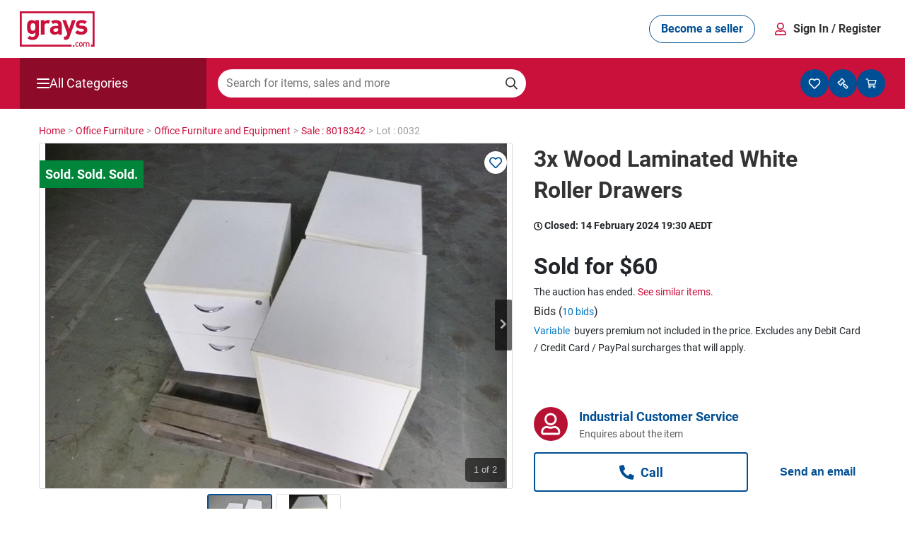

--- FILE ---
content_type: text/html; charset=utf-8
request_url: https://www.grays.com/lot/0032-8018342/office-furniture-and-equipment/3x-wood-laminated-white-roller-drawers?tab=WHS
body_size: 39141
content:
<!DOCTYPE html PUBLIC "-//W3C//DTD XHTML 1.1//EN" "http://www.w3.org/TR/xhtml11/DTD/xhtml11.dtd">
<html xmlns="http://www.w3.org/1999/xhtml" xmlns:fb="http://www.facebook.com/2008/fbml" xml:lang="en" dir="ltr">
<head><meta content="text/html; charset=utf-8" http-equiv="Content-Type" /><meta http-equiv="X-UA-Compatible" content="IE=edge" /><meta name="viewport" content="width=device-width" /><meta name="google-play-app" content="app-id=com.au.graysonline&amp;hl=en" /><meta name="apple-itunes-app" content="app-id=1017268690" /><meta name="facebook-domain-verification" content="wpc62ns0zr9g39sd4jn2uv6ow82drg" /><link href="https://res3.grays.com/app_themes/Murray_0_0_1_52813/styles.css" rel="stylesheet" type="text/css" />
<meta http-equiv="refresh" content="300" />
<meta property="og:image" content="https://res2.grays.com/handlers/imagehandler.ashx?t=sh&id=40326732&s=d&index=0&ts=638424701390000000" />
<title>
	3x Wood Laminated White Roller Drawers Auction &#40;0032-8018342&#41; &#124; Grays Australia
</title>
<link rel="search" type="application/searchdescription+xml" title="Grays Search" href="https://www.grays.com/search" />
    <link rel="canonical" href="https://www.grays.com/lot/0032-8018342/office-furniture-and-equipment/3x-wood-laminated-white-roller-drawers" />

<script type="text/javascript">
    //<![CDATA[
    var s_envirRsid = 'grays-prd';
    //]]>
</script>
    <script type="text/javascript" src="/Scripts/Libraries/jquery-3.4.1.js"></script>
    <script src="https://cdn.jsdelivr.net/npm/algoliasearch@4.5.1/dist/algoliasearch-lite.umd.js"></script>
    <link href="https://res0.grays.com/favicon.ico" rel="shortcut icon" type="image/x-icon" /></head>
<body class="no-js graysonline-site">

    <script type="text/javascript">//<![CDATA[
        document.getElementsByTagName("body")[0].className = "js graysonline-site";
    //]]></script>
    <a id="pageTopWine" name="pageTopWine"></a>
    
    <!--[if IE 9]><div class="ie9_css"><![endif]-->
    <!--[if IE 8]><div class="ie8_css"><![endif]-->
    <!--[if IE 7]><div class="ie7_css"><![endif]-->
    
    <div id="pageContainer" class="relative graysonline-product-page product-lot-page fullwidthcontainer">


         
              <div id="pageTopHeaderBar" class="full-width hidden"></div>
        

        
               <div id="pageTopHeaderBar" class="full-width hideOnLargeScreen react-header"></div>
              <div id="pageTopHeaderCategory" class="full-width hideOnLargeScreen react-header"></div>
        

        <div id="pageHeaderBar" class="full-width hideOnSmallScreen"></div>
        <div id="pageHeader" class="relative">
            

<script type="text/javascript" src=https://res0.grays.com/Scripts/Murray_0_0_1_52813/grays-frontend/components.js></script>
<script type="text/javascript" src=https://res3.grays.com/Scripts/Murray_0_0_1_52813/grays-frontend/pages.js></script>

<style data-styled="true" data-styled-version="5.3.3">.fitONB{display:-webkit-box;display:-webkit-flex;display:-ms-flexbox;display:flex;white-space:nowrap;-webkit-align-items:center;-webkit-box-align:center;-ms-flex-align:center;align-items:center;gap:0.25rem;}/*!sc*/
data-styled.g11[id="sc-jrQzAO"]{content:"fitONB,"}/*!sc*/
.fjHtKb{display:-webkit-box;display:-webkit-flex;display:-ms-flexbox;display:flex;-webkit-box-pack:center;-webkit-justify-content:center;-ms-flex-pack:center;justify-content:center;-webkit-align-items:center;-webkit-box-align:center;-ms-flex-align:center;align-items:center;cursor:pointer;border-radius:25px;border:none;text-align:center;-webkit-letter-spacing:0;-moz-letter-spacing:0;-ms-letter-spacing:0;letter-spacing:0;font-size:16px;line-height:18px;min-height:40px;padding:10px 16px;font-family:Roboto;font-weight:700;word-wrap:nowrap;height:40px;min-width:-webkit-fit-content;min-width:-moz-fit-content;min-width:fit-content;-webkit-transition:color 200ms ease-in,background-color 200ms ease-in, border-color 200ms ease-in,fill 200ms ease-in;transition:color 200ms ease-in,background-color 200ms ease-in, border-color 200ms ease-in,fill 200ms ease-in;}/*!sc*/
.fjHtKb:hover{-webkit-text-decoration:none;text-decoration:none;}/*!sc*/
.fjHtKb:active,.fjHtKb:focus,.fjHtKb:focus-visible{outline:none;}/*!sc*/
.fjHtKb:disabled{opacity:0.64;cursor:auto;pointer-events:none;}/*!sc*/
data-styled.g12[id="sc-kDTinF"]{content:"fjHtKb,"}/*!sc*/
.ujsug{display:inline-block;border-radius:4px;width:-webkit-fit-content;width:-moz-fit-content;width:fit-content;}/*!sc*/
data-styled.g13[id="sc-iqseJM"]{content:"ujsug,"}/*!sc*/
.cSiDRF{color:#004E93;background:#FFFFFF;border:1px solid #004E93;fill:#004E93;}/*!sc*/
.cSiDRF:hover{color:#FFFFFF;background-color:#003E75;fill:#FFFFFF;}/*!sc*/
.cSiDRF:active{color:#FFFFFF;background-color:#003666;fill:#FFFFFF;}/*!sc*/
data-styled.g17[id="sc-ksdxgE"]{content:"cSiDRF,"}/*!sc*/
.chULIO{display:-webkit-box;display:-webkit-flex;display:-ms-flexbox;display:flex;-webkit-align-items:center;-webkit-box-align:center;-ms-flex-align:center;align-items:center;-webkit-box-pack:justify;-webkit-justify-content:space-between;-ms-flex-pack:justify;justify-content:space-between;padding:1rem;}/*!sc*/
@media screen and (min-width:48.0625em){.chULIO{padding:1rem 1.5rem;}}/*!sc*/
data-styled.g391[id="sc-jLVpRp"]{content:"chULIO,"}/*!sc*/
.drCjYz{display:-webkit-box;display:-webkit-flex;display:-ms-flexbox;display:flex;-webkit-align-items:center;-webkit-box-align:center;-ms-flex-align:center;align-items:center;-webkit-box-pack:center;-webkit-justify-content:center;-ms-flex-pack:center;justify-content:center;}/*!sc*/
data-styled.g392[id="sc-dZpvmy"]{content:"drCjYz,"}/*!sc*/
.bxuKOQ{margin:0 auto;padding:0 1rem;}/*!sc*/
@media screen and (min-width:48.0625em){.bxuKOQ{padding:1rem 1.5rem;max-width:calc(1320px - 2 * 1.5rem);}}/*!sc*/
data-styled.g468[id="sc-gCEpsI"]{content:"bxuKOQ,"}/*!sc*/
.lhqecA{display:-webkit-box;display:-webkit-flex;display:-ms-flexbox;display:flex;-webkit-flex-direction:column;-ms-flex-direction:column;flex-direction:column;-webkit-align-items:center;-webkit-box-align:center;-ms-flex-align:center;align-items:center;gap:0.05rem;}/*!sc*/
@media screen and (min-width:48.0625em){.lhqecA{-webkit-flex-direction:row;-ms-flex-direction:row;flex-direction:row;-webkit-align-items:center;-webkit-box-align:center;-ms-flex-align:center;align-items:center;gap:0.75rem;}}/*!sc*/
data-styled.g471[id="sc-iiCSmI"]{content:"lhqecA,"}/*!sc*/
.cAcINe{display:none;}/*!sc*/
@media screen and (min-width:48.0625em){.cAcINe{display:inline-block;}}/*!sc*/
data-styled.g472[id="sc-kOyqGX"]{content:"cAcINe,"}/*!sc*/
.jIOPHE.jIOPHE{display:none;}/*!sc*/
@media screen and (min-width:48.0625em){.jIOPHE.jIOPHE{display:inline-block;margin-right:1.5rem;font-size:16px;}}/*!sc*/
data-styled.g473[id="sc-gWaPwi"]{content:"jIOPHE,"}/*!sc*/
.ipJHCu{border:none;background:none;font-family:Roboto;gap:0.75rem;font-weight:700;color:#333132;cursor:pointer;padding:1px 6px;}/*!sc*/
data-styled.g474[id="sc-cVEUmN"]{content:"ipJHCu,"}/*!sc*/
.eQNLU{position:relative;z-index:10;top:35px;}/*!sc*/
@media screen and (min-width:48.0625em){.eQNLU{top:41px;}}/*!sc*/
data-styled.g476[id="sc-bJcRwn"]{content:"eQNLU,"}/*!sc*/
</style><div id="react-header" style="z-index:999;position:relative;margin-bottom:16px"><div style="position:relative;z-index:10" id="modal-root"></div><div style="position:relative;z-index:5;top:157px" id="search-box-modal-root"></div><div class="sc-jLVpRp chULIO sc-gCEpsI bxuKOQ"><div> <!-- --> </div><a><svg viewBox="0 0 68 32" xmlns="http://www.w3.org/2000/svg" fill="#CA113C" width="106"><path d="M55.417 28.014c.53 0 .914.2 1.168.46.368.384.46.876.46 1.529 0 .66-.092 1.152-.46 1.536-.254.261-.638.461-1.168.461-.53 0-.907-.2-1.16-.461-.369-.384-.46-.875-.46-1.536 0-.653.091-1.145.46-1.529.253-.26.63-.46 1.16-.46zm-3.241 0c.537 0 .914.153 1.283.545l-.538.522c-.245-.269-.438-.368-.745-.368-.3 0-.553.122-.722.345-.169.215-.23.491-.23.945 0 .453.061.737.23.952.169.223.422.346.722.346.307 0 .5-.1.745-.369l.538.515c-.369.392-.746.553-1.283.553-.876 0-1.736-.538-1.736-1.997 0-1.46.86-1.99 1.736-1.99zM67.829 0v32h-3.35v-1.735h1.615V1.735H1.734v28.53H46.94V32H0V0h67.829zM49.62 30.67v1.284h-1.357V30.67h1.357zm12.164-2.657c.399 0 .753.131.983.353.3.293.414.661.414 1.1v2.488h-.783V29.58c0-.607-.345-.868-.784-.868-.422 0-.806.268-.806.83v2.41h-.783v-2.372c0-.607-.346-.868-.784-.868-.437 0-.806.268-.806.868v2.373h-.783v-3.895h.768v.392a1.41 1.41 0 011.037-.438c.483 0 .86.192 1.106.57.314-.385.706-.57 1.22-.57zm-6.367.7a.775.775 0 00-.569.222c-.238.239-.268.646-.268 1.068 0 .422.03.83.268 1.067a.78.78 0 00.569.231.8.8 0 00.576-.23c.238-.239.268-.646.268-1.068 0-.422-.03-.83-.268-1.068a.793.793 0 00-.576-.222zM11.022 7.92c1.37 0 2.267.373 3.164 1.37V8.07h3.139v12.508c0 3.115-2.217 5.382-5.706 5.382-1.993 0-3.363-.398-4.709-1.694l2.02-2.043c.72.697 1.444.996 2.54.996 1.943 0 2.616-1.37 2.616-2.69v-1.32c-.847.945-1.818 1.294-3.09 1.294-1.27 0-2.367-.423-3.089-1.145-1.22-1.221-1.32-2.891-1.32-5.159 0-2.267.1-3.91 1.32-5.133.722-.721 1.843-1.145 3.115-1.145zm31.017.149l2.693 8.023 2.59-8.023h3.413L45.18 23.144c-.274.722-.573 1.27-.972 1.67-.747.747-1.719.996-2.79.996h-1.271v-2.915h.749c.92 0 1.295-.224 1.618-1.171l.548-1.595-4.435-12.06h3.413zm13.846-.15c2.018 0 3.713.35 4.959 1.52l-1.993 2.019c-.748-.673-1.894-.872-3.015-.872-1.296 0-1.844.598-1.844 1.246 0 .473.2 1.021 1.345 1.12l2.043.2c2.567.25 3.863 1.62 3.863 3.811 0 2.867-2.443 4.237-5.507 4.237-2.043 0-3.887-.224-5.531-1.87l2.118-2.117c1.071 1.073 2.466 1.221 3.462 1.221 1.122 0 2.294-.373 2.294-1.345 0-.648-.35-1.096-1.372-1.196l-2.043-.2c-2.341-.223-3.786-1.245-3.786-3.637 0-2.691 2.367-4.136 5.007-4.136zm-23.315.002c3.638 0 5.533 1.545 5.533 4.586v8.549h-3.165v-1.122c-.873.872-1.695 1.246-3.19 1.246-1.47 0-2.543-.374-3.315-1.147-.698-.722-1.072-1.77-1.072-2.916 0-2.068 1.421-3.763 4.437-3.763h3.065v-.648c0-1.42-.698-2.043-2.417-2.043-1.137 0-1.714.25-2.317.88L28.487 9.13c1.084-.924 2.256-1.21 4.083-1.21zm-6.99 0c.824 0 1.49.137 2.102.477l-1.742 2.968c-.399-.341-.802-.529-1.456-.529-.997 0-2.094.748-2.094 2.393v7.825h-3.24V8.07h3.166v1.247c.623-.748 1.868-1.396 3.264-1.396zm9.283 7.651h-2.567c-1.172 0-1.82.549-1.82 1.471 0 .897.599 1.495 1.87 1.495.897 0 1.47-.075 2.043-.623.35-.324.474-.847.474-1.645v-.698zm-22.92-4.737c-1.918 0-2.117 1.645-2.117 3.363 0 1.72.2 3.389 2.118 3.389s2.142-1.67 2.142-3.389c0-1.718-.224-3.363-2.142-3.363z"></path></svg></a><div class="sc-dZpvmy drCjYz"><div class="sc-iqseJM ujsug"><button class="sc-kDTinF sc-ksdxgE fjHtKb cSiDRF sc-gWaPwi jIOPHE"><div class="sc-jrQzAO fitONB">Become a seller</div></button></div><div class="sc-iiCSmI lhqecA"><svg viewBox="0 0 24 24" xmlns="http://www.w3.org/2000/svg" fill="#CA113C" width="24"><path d="M11.875 13.125a5.064 5.064 0 005.062-5.063A5.064 5.064 0 0011.875 3a5.064 5.064 0 00-5.063 5.062 5.064 5.064 0 005.063 5.063zm0-1.688A3.38 3.38 0 018.5 8.062a3.38 3.38 0 013.375-3.375 3.38 3.38 0 013.375 3.375 3.38 3.38 0 01-3.375 3.375zM18.062 21c.932 0 1.688-.756 1.688-1.688v-.9a4.726 4.726 0 00-4.725-4.725c-1.009 0-1.494.563-3.15.563s-2.138-.563-3.15-.563A4.726 4.726 0 004 18.412v.9C4 20.244 4.756 21 5.687 21h12.375zm0-1.688H5.687v-.9a3.043 3.043 0 013.038-3.037c.513 0 1.346.562 3.15.562 1.818 0 2.633-.562 3.15-.562a3.043 3.043 0 013.037 3.037v.9z"></path></svg><span><button class="sc-cVEUmN ipJHCu">Sign In<!-- --> <span class="sc-kOyqGX cAcINe">/ Register</span></button></span></div><div id="account-dropdown-root" class="sc-bJcRwn eQNLU"></div></div></div><div style="position:relative;z-index:1" id="mini-modal-root"></div></div>
    <script>
            document.addEventListener('DOMContentLoaded', () => {
                GraysFE.header.hydrateHeader();
            });
        </script>
    <script data-for="modal" src="https://stackpath.bootstrapcdn.com/bootstrap/4.5.2/js/bootstrap.min.js" integrity="sha384-B4gt1jrGC7Jh4AgTPSdUtOBvfO8shuf57BaghqFfPlYxofvL8/KUEfYiJOMMV+rV" crossorigin="anonymous"></script>
    <script type="text/javascript" src=https://res0.grays.com/Scripts/Murray_0_0_1_52813/BuyerRegistrationModals.js></script>
    <script type="text/javascript" src=https://res1.grays.com/Scripts/Murray_0_0_1_52813/grays-frontend/header.js></script>




        </div>
        <div id="algolia-mobile-search"></div>
        <div id="pageMain">
            <div id="outbid-messages-wrapper">
                <div id="outbid-messages" class="hideOnSmallScreen hidden">
                    <div id="outbid-lots-toggle"><a href="javascript:;" class="Notification-outbid-manual"><span class="outbids-toggle-icon"></span><span class="outbids-total"></span>You've Been Outbid <span class="hidden grayswine-outbids">(<span class="outbids-total"></span>)</span><span class="outbid-toggle-arrow"></span></a></div>
                    <div id="outbid-lot-items">
                        <div class="outbid-lots-header">
                            <div class="outbid-lot-name">Product Description</div>
                            <div class="outbid-lot-price">Current Winning Bid</div>
                            <div class="outbid-lot-time">Time Left</div>
                            <div class="outbid-lot-bid-now"></div>
                            <div class="outbid-lot-close"></div>
                        </div>
                    </div>
                    <div id="outbid-items-view-all"><a href="/mygrays/auctions/biddingon.aspx" title="View all outbids" class="Notification-outbid-view-all">VIEW ALL OUTBIDS</a></div>
                    <div id="outbid-items-footer">You've been outbid on <span class="outbids-total"></span>lot(s)</div>
                </div>
            </div>
            <div id="pageContent" class="react-header" >
                
                
                    
<div class="bread-crumbs ">
    <div itemscope itemtype="https://schema.org/BreadcrumbList"><a itemprop="url" href="https://www.grays.com/"><span itemprop="title">Home </span></a></div><span class="sep"> > </span><div itemscope itemtype="https://schema.org/BreadcrumbList"><a itemprop="url" href="https://www.grays.com/search/office-furniture"><span itemprop="title">Office&#32;Furniture </span></a></div><span class="sep"> > </span><div itemscope itemtype="https://schema.org/BreadcrumbList"><a itemprop="url" href="https://www.grays.com/search/office-furniture/office-furniture-and-equipment"><span itemprop="title">Office&#32;Furniture&#32;and&#32;Equipment </span></a></div><span class="sep"> > </span><div itemscope itemtype="https://schema.org/BreadcrumbList"><a itemprop="url" href="https://www.grays.com/sale/8018342/office-furniture-and-equipment/office-furniture-and-equipment"><span itemprop="title">Sale&#32;&#58;&#32;8018342 </span></a></div><span class="sep"> > </span><div itemscope itemtype="https://schema.org/BreadcrumbList">Lot&#32;&#58;&#32;0032 </div><span class="sep"></span>
</div>
                
                
                 
    <div class="longtail-tile">
        
    </div>
    
<input type="hidden" id="refreshRate" value="60000" />
<input type="hidden" id="saleId" value="8018342" />
<input type="hidden" id="BidPriceValidationEnabled" value="True" />
<input type="hidden" id="BidPriceOverLimitAmount" value="10000" />
<input type="hidden" id="BidPriceOverLimitPercent" value="200" />
<input type="hidden" id="RestrictedCountries" value="" />
<script type="text/javascript">

    $(document).ready(function () {
        if (GRAYS.lotCustomProperties) {
            
        }
    });
</script>

<div class="sellable-item lot relative">
    


<script>
    function post_to_url(path, params, method) {
        method = method || "post";
        var form = document.createElement("form");
        form.setAttribute("method", method);
        form.setAttribute("action", path);
        form.setAttribute("target", "_blank");
        for (var key in params) {
            if (params.hasOwnProperty(key)) {
                var hiddenField = document.createElement("input");
                hiddenField.setAttribute("type", "hidden");
                hiddenField.setAttribute("name", key);
                hiddenField.setAttribute("value", params[key]);
                form.appendChild(hiddenField);
            }
        }
        document.body.appendChild(form);
        form.submit();
        return false;
    }
</script>


<link href="/App_Themes/Murray/bootstrap-4.4.1/bootstrap.min.css" rel="stylesheet" />

<input type="hidden" id="lotId" value="21924057">


<div class="d-xl-flex">
    <div class="adHolder leftAd">
        <div class="leftAdBanner">
            
        </div>
    </div>

    <div class="large-width-container" id="lotContainer">

        <input type="hidden" id="enableUnitMeasureBidding" value="False">
        <input type="hidden" id="failedMinBidPriceMessage" value="Enter $[minBidPrice] or more">
        <input type="hidden" id="failedIncrementMinBidPriceMessage" value="Increase your bid to $[previousBid]">
        <input type="hidden" id="failedBidMessage" value="Enter an amount higher than the current bid">
        <input type="hidden" id="failedIncrementStepMessage" value="Increase your bid to $[nextBid] or decrease to $[previousBid]">
        <input type="hidden" id="failedMaxBidPriceMessage" value="Your bid exceeds the maximum bid threshold, enter ${0} or less to place a bid">
        <input type="hidden" id="AllowedMaxBidAmount" value="50000.0000" />
        <input type="hidden" id="showCarHistoryReport" value="False" />

        <div class="row">
            <div class="col-md-7 col-12 position-relative"> 
                <div id="slider-lot" class="flexslider topSlider flex-loading">
                    <div class="dynamic-watch-action position-absolute" visible="False">
                                <a href="/api/LoginStatus/SetLotWatch?lotId=21924057&watch=true&loturl=https://www.grays.com/lot/0032-8018342/office-furniture-and-equipment/3x-wood-laminated-white-roller-drawers" id="btnWatch" title="Watch">
                                    <i class="far fa-heart" aria-hidden="true"></i></a>
                                <a href="/api/LoginStatus/SetLotWatch?lotId=21924057&watch=false&loturl=https://www.grays.com/lot/0032-8018342/office-furniture-and-equipment/3x-wood-laminated-white-roller-drawers" id="btnUnwatch" class="d-none" title="Stop Watching">
                                    <i class="fas fa-heart" aria-hidden="true"></i></a>
                            </div>
                    <div>
                        

<div class="item-gallery">
    
    
    
            <ul class="slides">
                
                        
                        <li>
                            <div class="dvRibbon">                               
                                
                                        <a href="https://res2.grays.com/handlers/imagehandler.ashx?t=sh&id=40326732&s=fl&index=0&ts=638424701390000000">
                                            <div class="statusBadges sold"></div>                                            
                                            <img title="3x Wood Laminated White Roller Drawers" class="lazyload" data-origin="https://res2.grays.com/handlers/imagehandler.ashx?t=sh&amp;id=40326732&amp;s=fl&amp;index=0&amp;ts=638424701390000000" src="" alt="3x Wood Laminated White Roller Drawers" style="border-width:0px;" />
                                            <span style="display: none"></span>
                                        </a>
                                
                                
                            </div>
                        </li>
                        
                    
                        
                        <li>
                            <div class="dvRibbon">                               
                                
                                        <a href="https://res1.grays.com/handlers/imagehandler.ashx?t=sh&id=40326731&s=fl&index=0&ts=638424701380000000">
                                            <div class="statusBadges sold"></div>                                            
                                            <img title="3x Wood Laminated White Roller Drawers" class="lazyload" data-origin="https://res1.grays.com/handlers/imagehandler.ashx?t=sh&amp;id=40326731&amp;s=fl&amp;index=0&amp;ts=638424701380000000" src="" alt="3x Wood Laminated White Roller Drawers" style="border-width:0px;" />
                                            <span style="display: none"></span>
                                        </a>
                                
                                
                            </div>
                        </li>
                        
                    
            </ul>

        
</div>



                    </div>

                    <div class="flex-carousel-overlay-container">
                        
                        <div id="spinIcon" class="flex-spinIcon d-none">
                            
<svg xmlns="http://www.w3.org/2000/svg" viewBox="0 0 25 18" fill="var(--white)" height="24" width="24">
  <path d="M12.5 9.8c-.5 0-12 0-12 3.1 0 2.4 7 2.9 10 3l-1 1c-.3.3-.3.7 0 .9.3.3.7.3.9 0l1.9-1.9c.3-.3.3-.7 0-1-.5-.6-1.2-1.5-1.7-2-.2-.3-.7-.3-.9-.1-.3.2-.3.7-.1.9l.7.8c-4.2-.2-6.9-.8-7.9-1.3-.3-.2-.3-.6 0-.7 1.3-.6 4.8-1.4 10.1-1.4s8.8.7 10.1 1.4c.3.2.3.6 0 .7-1.1.5-4 1.2-8.5 1.3-.4 0-.7.3-.6.7 0 .4.3.7.7.6 2.8-.1 10.4-.6 10.4-3-.1-3-11.6-3-12.1-3zM2.3 8.7V7.4h.1c.8.4 1.4.6 2 .6.5 0 .9-.1 1.1-.3.3-.2.5-.5.5-.9 0-.3-.1-.5-.3-.7-.3-.2-.7-.3-1.4-.3h-.4v-1h.4c1 0 1.5-.3 1.5-.9 0-.3-.1-.5-.3-.6-.2-.2-.5-.3-.9-.3-.6 0-1.2.2-1.9.6h-.2V2.3c.8-.3 1.5-.4 2.3-.4.9 0 1.5.2 1.9.5.4.3.7.7.7 1.2 0 .4-.1.7-.4 1-.2.3-.6.5-1 .6v.1c.5.1.8.3 1.1.5.3.3.4.6.4 1.1 0 .7-.3 1.2-.8 1.6s-1.2.6-2 .6c-.9 0-1.7-.1-2.4-.4zM13.5 2v1.2h-.1C13 3 12.7 3 12.3 3c-1.3 0-2 .7-2.1 2 .6-.4 1.2-.5 1.6-.5.7 0 1.2.2 1.6.6.4.4.6.9.6 1.6 0 .7-.2 1.3-.7 1.8-.5.5-1.1.7-1.9.7-.9 0-1.6-.3-2.1-.8-.4-.7-.7-1.5-.7-2.5 0-1.3.3-2.3.9-3 .6-.7 1.5-1 2.7-1 .6 0 .9 0 1.3.1zm-3.3 3.7v.4c0 1.3.4 1.9 1.3 1.9.3 0 .6-.1.8-.4.2-.2.3-.6.3-1 0-.8-.4-1.3-1.3-1.3-.4.1-.8.2-1.1.4zM17.7 9.1c-.9 0-1.6-.3-2.1-.9-.4-.6-.7-1.5-.7-2.8 0-1.3.2-2.2.7-2.7.4-.6 1.1-.9 2.1-.9.9 0 1.6.3 2.1.9.4.6.7 1.5.7 2.7 0 1.3-.2 2.2-.7 2.8-.5.6-1.2.9-2.1.9zm0-6.1c-.4 0-.7.2-.9.6-.2.4-.3 1-.3 1.9 0 .9.1 1.5.3 1.9.2.4.5.6.9.6s.7-.2.9-.6c.2-.4.3-1.1.3-1.9 0-.9-.1-1.5-.3-1.9-.2-.4-.5-.6-.9-.6z"/>
  <circle cx="21.9" cy="1.9" r="1.5"/>
</svg>

                        </div>

                        

                        <div class="flex-totalslides">
                            <span class="current-slide mr-1">1</span>
                            <span class="total-slides"></span>
                        </div>
                    </div>
                </div>
                <div id="carousel-lot" class="flexslider d-md-block d-none">
                    

<div class="item-gallery">
    
    
    
            <ul class="slides">
                
                        
                        <li>
                            <div class="dvRibbon">                               
                                
                                        <a href="https://res0.grays.com/handlers/imagehandler.ashx?t=sh&id=40326732&s=we&index=0&ts=638424701390000000">
                                            <img title="3x Wood Laminated White Roller Drawers" class="lazyload" data-origin="https://res0.grays.com/handlers/imagehandler.ashx?t=sh&amp;id=40326732&amp;s=we&amp;index=0&amp;ts=638424701390000000" src="" alt="3x Wood Laminated White Roller Drawers" style="border-width:0px;" />
                                            <span style="display: none"></span>
                                        </a>
                                
                                
                            </div>
                        </li>
                        
                    
                        
                        <li>
                            <div class="dvRibbon">                               
                                
                                        <a href="https://res3.grays.com/handlers/imagehandler.ashx?t=sh&id=40326731&s=we&index=0&ts=638424701380000000">
                                            <img title="3x Wood Laminated White Roller Drawers" class="lazyload" data-origin="https://res3.grays.com/handlers/imagehandler.ashx?t=sh&amp;id=40326731&amp;s=we&amp;index=0&amp;ts=638424701380000000" src="" alt="3x Wood Laminated White Roller Drawers" style="border-width:0px;" />
                                            <span style="display: none"></span>
                                        </a>
                                
                                
                            </div>
                        </li>
                        
                    
            </ul>

        
</div>



                </div>

                <div class="dvViewsWatch">
                    <div class="lot-clock">
                        
                            <i class="fas fa-tag"></i>
                            <div class="lot-added-service-tile">
                                
                            </div>
                        
                        
                    </div>

                    <div class="lot-clock d-lg-inline d-none">
                        <div class="lotPage-visits">
                            <div class="total-visit-counter-container d-none">
                                
  <svg xmlns="http://www.w3.org/2000/svg" viewBox="0 3 19 19" fill="var(--taupe)" height="18" width="22">
   <g stroke="none" stroke-width="1" fill="var(--taupe)" fill-rule="evenodd">
        <path d="M12,18.0000407 C15.8415658,18.0000407 19.1975342,15.7612941 20.8912655,12.4559545 C20.9512938,12.3372407 21,12.1328943 21,11.9998678 C21,11.8668412 20.9512938,11.6624948 20.8912655,11.543781 C19.1965881,8.2371902 15.8415658,6 12,6 C8.15843424,6 4.80246583,8.2387466 3.1087345,11.5440862 C3.04870622,11.6628 3,11.8671464 3,12.0001729 C3,12.1331995 3.04870622,12.3375459 3.1087345,12.4562597 C4.80341188,15.7628505 8.15843424,18.0000407 12,18.0000407 Z M12,16.5000356 C8.91716484,16.5000356 6.09092235,14.7812798 4.56467205,12.0000203 C6.09092235,9.21876091 8.91685966,7.50000509 12,7.50000509 C15.0831403,7.50000509 17.9090777,9.21876091 19.4353279,12.0000203 C17.9093828,14.7812798 15.0831403,16.5000356 12,16.5000356 Z M12.0105286,15.4819047 C13.9375371,15.4819047 15.5014767,13.9179346 15.5014767,11.9909566 C15.5014767,10.0639481 13.9375371,8.49997796 12.0105286,8.49997796 L12,8.49997796 L12,8.49997796 C11.7243338,8.50431147 11.2869849,8.57431903 11.0237394,8.65625901 C11.1469087,8.87284299 11.2482579,9.25086552 11.2499975,9.50001187 C11.2499975,10.4660186 10.4659982,11.2500178 9.49999152,11.2500178 C9.25084517,11.2482783 8.87282265,11.1469291 8.65623866,11.0237597 C8.58079895,11.2853878 8.51958048,11.7186778 8.51958048,11.9909566 C8.51958048,13.9179346 10.0835201,15.4819047 12.0105286,15.4819047 Z" />
    </g>
</svg>

                                <div class="total-visit-counter clear">0 views</div>
                            </div>
                            <div class="total-watching-counter-container d-none">
                                
  <svg xmlns="http://www.w3.org/2000/svg" viewBox="-12 2 21 21" fill="var(--taupe)" height="16" width="35">
   <g stroke="none" stroke-width="1" fill="var(--taupe)" fill-rule="evenodd">
        <path d="M12.8830689,20.122053 L20.4415178,12.3175227 C22.6407249,10.0480502 22.5117906,6.29030208 20.0587202,4.19656932 C17.9181439,2.37241605 14.7346111,2.70051187 12.7698127,4.72783203 L12.0002885,5.52077795 L11.2307644,4.72783203 C9.26985687,2.70051187 6.08243321,2.37241605 3.94185687,4.19656932 C1.48878651,6.29030208 1.35985221,10.0480502 3.55513027,12.3175227 L11.1135792,20.122053 C11.6018511,20.6259648 12.394797,20.6259648 12.8830689,20.122053 Z" />
    </g>
</svg>

                                <div class="total-visit-counter clear">0 watching</div>
                            </div>
                        </div>
                    </div>
                </div>

                

                

<div class="clear addedServicesMarketing">
    
</div>

<!-- Lot Overview -->
<div class="row lot-overview">
    <!-- Section Title -->
    <div class="col-12 px-0 px-sm-2">
        <h3 class="dls-heading-5">Overview</h3>
    </div>
    <div class="col-12 col-sm-12 px-0 px-sm-2 dls-text-medium">
        <table class="tblLots tblAltRowColor w-100">
            
            <tr>
                <td>Condition</td>
                <td>
                    <a class="DynamicLotInfoLinks" href="http://www.grays.com/content.aspx?block=Shopping-With-Grays#shopgrays6" rel="PopUp" title="Learn more about Condition" style="display:inline;">Used</a>
                </td>
            </tr>
            <tr>
                <td>
                    GST:
                </td>
                <td>
                    Exclusive
                     <span class="GSTNoteSummary">&#40;see below note&#41;</span>
                </td>
            </tr>
                
                
                    <tr>
                        <td>Buyers premium</td>
                        <td>


<div class="buyers-premium-content relative">

    <div class="header"><dt class="d-none">Buyers premium</dt> <dd><a href="javascript:void(0);" id="lnkPremium" class="buyers-premium-open-react">
        Variable
    </a></dd></div>
    
            <div class="body">
                <div class="form">
                    <table cellspacing="0" class="buyers-premium-data">
                    <tr>
                        <th>Final Bid Price</th>
                        <th>Buyers Premium</th>
                    </tr>
        
                    <tr>
                        <td>ANY</td>
                        <td>22%</td>
                    </tr>
        
                    </table>
                    <p class="buyers-premium-more"><a id="ctl00_content_LotControl_ctl01_ctl10_AdditionalChargesBpTableControl_DisplayRowsRepeater_ctl02_WhatsThisLink1_HelpLink" title="Learn more about Buyers Premium" rel="PopUp" href="/content.aspx?block=Shopping-With-Grays#shopgrays3" style="display:inline;">Learn more</a>
</p>
                </div>
                <div class="footer">
                    <input class="buyers-premium-close" type="button" value="Close" />
                </div>
            </div>
         

    <div class="modal-backdrop fade show" id="bpTablebg" style="display: none"></div>
    <div class="modal fade show" id="buyersPremiumModal" tabindex="-1" role="dialog" data-keyboard="false" data-backdrop="static" style="display: none; overflow-x:hidden;">
        <div class="modal-dialog modal-dialog-centered default-modal-container" style="max-width:454px" id="buyersPremiumModalContent">
            <div class="modal-content" id="buyersPremiumModalWrapper">
                <div class="modal-header" id="buyersPremiumModalHeader" style="border:unset; padding-bottom: unset">
                    <h5 style="color: rgb(0,78,147); margin: 0px 0.5rem 1.5rem 0px; font-weight:bold; height:1.5rem; font-family: Roboto; font-size:1.25rem ">BUYERS PREMIUM</h5>
                    <button type="button" class="close" data-dismiss="modal" aria-label="Close" id="closeBPTableBtn"><span aria-hidden="true">×</span></button>
                </div>
                <div class="modal-body" style="padding: 0 1rem 1rem 1rem" id="buyersPremiumModalBody"></div>
            </div>
        </div>
    </div>

</div>

<script>
$(document).ready(function () {
    const BPmodalProps = {
        Component: GraysFE.components.BuyersPremiumTable,
        props: {
            data: [{"label":"Final Bid Price","description":null,"value":"Buyers Premium","subValue":null,"isOptional":false,"isSelected":false,"selectedValueId":null,"styleType":null,"tooltip":null,"action":null},{"label":"ANY","description":null,"value":"22%","subValue":null,"isOptional":false,"isSelected":false,"selectedValueId":null,"styleType":"Bold","tooltip":null,"action":null}],
        },
        id: 'buyersPremiumModalBody',
    }
    GraysFE.components.mountComponent(BPmodalProps);
})
</script>
                        </td>
                    </tr>
                
            
            
                <tr>
                    <td>Location</td>
                    <td>38 Toupein Road, Yarrawonga, NT, 0830</td>
                </tr>
            
            
                <tr>
                    <td>Category</td>
                    <td>Office Furniture and Equipment</td>
                </tr>
            
            


            
                <tr>
                    <td>Sales Support</td>
                    <td>
                        <a href="mailto:industrialcs@grays.com.au?subject=Enquiry%20for%20Lot%200032-8018342">Industrial Customer Service</a>&nbsp;<span>or &#40;p&#41; 1300 710 629</span>
                    </td>

                </tr>
            



            
            <tr>
                <td>Lot ID</td>
                <td>0032-8018342</td>
            </tr>
            <tr>
                <td>Part of Sale</td>
                
                    <td>
                        <a href="https://www.grays.com/sale/8018342/office-furniture-and-equipment/office-furniture-and-equipment">Office Furniture and Equipment</a>
                    </td>
                
            </tr>
            <tr>
                <td>Warranty</td>
                <td class="warranty-link position-relative"><span><p>N&#47;A</p></span>
                    <!--warranty info popup start-->
                    <div class="warrantyInfo-popup outerConPopup">
                        <div class="pop-container">
                            <span class="pop-close-icon">
                                <img src="https://res1.grays.com/handlers/imagehandler.ashx?t=cr&id=9765&s=d&index=0"></span>
                            <div class="context-top dls-text-xs"><strong>Warranty</strong></div>
                            <div class="context-mid dls-text-xs"><p>N&#47;A</p> </div>
                        </div>
                    </div>
                    <!-- warranty info popup ends-->
                </td>
            </tr>
        </table>
    </div>
</div>

                
                
                <!--tabs start-->

                <div class="item-tabs">
                    <div id="ctl00_content_LotControl_ctl01_LotTabs" class="TabView__tab-container">
	<div class="tab-strip">
		<div id="lot-tabs"><ul class="nav nav-tabs" role="tablist"><li id="tab_Description" class="tab"><a href="https://www.grays.com/lot/0032-8018342/office-furniture-and-equipment/3x-wood-laminated-white-roller-drawers?tab=Description" title="Description" id="LotTabs-Description" data-open="LotTabs-Description" onclick="return TabView_showTab(&#39;ctl00_content_LotControl_ctl01_LotTabs&#39;, &#39;Description&#39;);" role="tab"><span>Description</span></a></li><li id="tab_Sale_Terms" class="tab"><a href="https://www.grays.com/lot/0032-8018342/office-furniture-and-equipment/3x-wood-laminated-white-roller-drawers?tab=Sale Terms" title="Sale Terms" id="LotTabs-Sale-Terms" data-open="LotTabs-Sale Terms" onclick="return TabView_showTab(&#39;ctl00_content_LotControl_ctl01_LotTabs&#39;, &#39;Sale Terms&#39;);"><span>Sale Terms</span></a></li><li id="tab_Inspection_&amp;_Collection" class="tab"><a href="https://www.grays.com/lot/0032-8018342/office-furniture-and-equipment/3x-wood-laminated-white-roller-drawers?tab=Inspection &amp; Collection" title="Inspection &amp; Collection" id="LotTabs-Inspection---Collection" data-open="LotTabs-Inspection &amp; Collection" onclick="return TabView_showTab(&#39;ctl00_content_LotControl_ctl01_LotTabs&#39;, &#39;Inspection &amp; Collection&#39;);"><span>Inspection &amp; Collection</span></a></li><li id="tab_Consign_Now!" class="tab"><a href="https://www.grays.com/lot/0032-8018342/office-furniture-and-equipment/3x-wood-laminated-white-roller-drawers?tab=Consign Now!" title="Consign Now!" id="LotTabs-Consign-Now-" data-open="LotTabs-Consign Now!" onclick="return TabView_showTab(&#39;ctl00_content_LotControl_ctl01_LotTabs&#39;, &#39;Consign Now!&#39;);"><span>Consign Now!</span></a></li><li id="tab_WHS" class="tab selected-tab"><a href="https://www.grays.com/lot/0032-8018342/office-furniture-and-equipment/3x-wood-laminated-white-roller-drawers?tab=WHS" title="WHS" id="LotTabs-WHS" data-open="LotTabs-WHS" onclick="return TabView_showTab(&#39;ctl00_content_LotControl_ctl01_LotTabs&#39;, &#39;WHS&#39;);"><span>WHS</span></a></li></ul></div><div class="d-none">

		</div>
	</div>
                    <div title="Description" class="tab-page" id="tabpage_Description">
		
<div class="content-section">
	 <h3>Description</h3>
    <div class="sanitised-markup">
		<p>3x Wood Laminated White Roller Drawers </p><p>Details &#47; Accessories&#58; </p><ul><li> Under desk roller drawers</li><li> Inspection Recommended.</li><li> Damage&#58; 1x missing castor wheel on one unit </li></ul><p><strong>Item condition is &#96;Used&#96;, please refer to Sale Terms tab for definition.</strong></p><p><strong>Location&#58; Northern Territory &#58;38 Toupein Rd, Yarrawonga, NT 0830 &#40;879855-34&#41;</strong></p><p><strong>GST Note&#58;</strong> GST will be added to the final bid price of this item. GST will be added to the buyers premium.</p><p><strong>Debit Card &#47; Credit Card &#47; PayPal surcharge</strong> fee may apply. See <a href="http&#58;&#47;&#47;www.grays.com&#47;content.aspx&#63;block&#61;Terms" title="User&#32;Agreement">User Agreement</a></p>
    </div>
    
</div>
<div class="content-section">
	 <h3>FAQs</h3>
    <div class="sanitised-markup">
		<ul><li>What is Autobid&#63;</li><li>What is &#39;Going, Going, Gone&#39;&#63;</li><li>What is Buyer&#39;s Premium&#63;</li><li>What if I change my mind&#63;</li><li>How do I cancel my bid&#63;</li><li>Can I inspect items before bidding on them&#63;</li></ul><p><strong>For answers to these questions and more, please visit <a href="https&#58;&#47;&#47;www.grays.com&#47;content.aspx&#63;block&#61;Shopping_With_Grays">SHOPPING WITH GRAYS</a></strong></p>
    </div>
    
</div>
<div class="content-section">
	 <h3>Yellowgate - Rent Now, Buy Later</h3>
		<div class="content-section-image">
			<img src="https://res2.grays.com/handlers/imagehandler.ashx?t=sh&amp;id=31973386&amp;s=o&amp;index=0&amp;ts=637602140080000000" alt="Yellowgate - Rent Now, Buy Later" style="border-width:0px;" />
		</div>
	
    <div class="sanitised-markup">
		<p>Grays has partnered with Yellowgate to help you gear up with &#36;30,000 to &#36;500,000 worth of plant and equipment with <a href="https&#58;&#47;&#47;www.yellowgategroup.com.au&#47;grays-equipment"><strong>Yellowgate&#8217;s Rent Now, Buy Later solutions&#42;.</strong></a></p><ul><li>12 month rental term</li><li>Buy Anytime</li><li>Return after 12 months</li><li>100&#37; tax deductible</li><li>Off balance sheet</li><li>Low upfront costs</li></ul><p><strong>4 easy steps to get started&#58; </strong></p><p>1. Verified ID</p><p>2. Verified Business</p><p>3. Verified Work Source</p><p>4. Verified Equipment</p><p><a href="https&#58;&#47;&#47;www.yellowgategroup.com.au&#47;grays-equipment"><strong>Click here for more information</strong></a></p><p>&#42;Important information&#58; Business customers only. Finance provider is Yellowgate Group Pty Ltd ACN 647 366 854 &#40;&#34;Yellowgate&#34;&#41;. All applications for credit are subject to credit approval criteria. Terms and conditions, fees and charges apply. Grays eCommerce Group Limited ACN 125 736 914 &#40;&#8220;Grays&#8221;&#41; does not provide or arrange finance. By clicking this link you will be redirected to Yellowgate&#8217;s website where you may complete an application for finance. </p><p>This information &#40;a&#41; is current as at 21&#47;04&#47;2021, &#40;b&#41; is subject to change, &#40;c&#41; is provided for general information only, &#40;d&#41; does not take into account your personal situation, and &#40;e&#41; does not constitute financial and&#47;or tax advice. You should consider whether the information is appropriate to your needs, and where appropriate, seek professional advice from financial, legal and taxation advisers. The information has been prepared by Yellowgate and Grays does not warrant its accuracy. Although every effort has been made to verify the accuracy of the information, Yellowgate and Grays, and each of their officers, employees and agents disclaim all liability &#40;except for any liability which by law cannot be excluded&#41;, for any error, inaccuracy, or omission from the information or any loss or damage suffered by any person directly or indirectly through relying on this information.</p><p>As a referrer, Grays eCommerce Group Limited ACN 125 736 914 will receive a financial benefit &#40;referral fee&#41; from Yellowgate for each customer that completes a purchase of equipment using Yellowgate&#8217;s Rent Now, Buy Later funding solution.</p><p>&#169; 2021 Grays eCommerce Group Limited ACN 125 736 914 is a wholly owned subsidiary of Grays.com Pty Ltd ACN 634 636 310.</p>
    </div>
    
</div>
	</div><div title="Sale Terms" class="tab-page" id="tabpage_Sale_Terms">
		
<div class="content-section">
	 <h3>Auction Conditions</h3>
    <div class="sanitised-markup">
		<p>This is an auction sale. All assets in this sale are sold on an <strong>&#8220;As Is - Where Is&#8221;</strong> basis.</p><p>Assets included in this sale may be used, therefore inspection is highly recommended prior to bidding. Photos and descriptions should be used as a <strong>guide only.</strong></p><p><strong>Delivery is not an option for this sale. The removal of goods purchased is the buyers responsibility.</strong></p><p>Please take care when making a bid as once your bid is placed, <strong>it cannot be withdrawn and will not be cancelled unless there are exceptional circumstances &#40;as determined by Grays&#41;. If you are unsure do not bid as no refunds will be given unless there are exceptional circumstances &#40;as determined by Grays&#41;.</strong></p><p><strong>Motor Dealer Licence LMCT11156</strong></p>
    </div>
    
</div>
<div class="content-section">
	 <h3>GST &#38; Buyers Premium</h3>
    <div class="sanitised-markup">
		<p><strong>GST &#38; Buyers Premium&#58;</strong></p><p>The GST treatment and Buyers Premium allocation for all lots in this auction are identified in the <strong>OVERVIEW</strong> section above. Where applicable, GST and Buyers Premium are applied to the final bid price and a detailed breakdown is provided on the <strong>CONFIRM BID</strong> page.</p>
    </div>
    
</div>
<div class="content-section">
	 <h3>Payment</h3>
    <div class="sanitised-markup">
		<p>We accept the following methods of Payment&#58;</p><p><strong>Credit Card</strong></p><ul><li>1.5&#37; surcharge applies to Mastercard &#38; VISA transactions</li><li>2.5&#37; surcharge applies to American Express &#38; Diners Club transactions</li><li>No other cards are accepted</li><li>Invoices totalling less than &#36;10,000 will be automatically debited from the card nominated within your account</li><li>Invoices totalling in excess of &#36;10,000 can be paid in-person at any Grays office</li></ul><strong>PayPal</strong><ul><li>1.5&#37; surcharge applies to PayPal transactions</li><li>Only accepted for invoices totalling less than &#36;10,000 where elected as your preferred payment method within your account</li></ul><strong>EFT &#40;Direct Deposit&#41;</strong><ul><li>For invoices totalling in excess of &#36;10,000. Payment must be made in full within two business days of the auction closing.</li><li>Please ensure to state your invoice number as the payment reference and email proof of the remittance to </li></ul><a href="mailto&#58;accounts&#64;grays.com.au">accountsreceivable&#64;grays.com.au</a><ul><li>As EFT transfers can take up to 2 business days to clear, please contact Grays prior to collecting your purchase to confirm receipt of clear funds</li></ul><p><strong>Cash, Bank Cheques and Personal Cheques are not accepted payment methods.</strong></p><p><strong>Please click below for further information&#58; </strong></p><p><a href="https&#58;&#47;&#47;support.grays.com&#47;hc&#47;en-au&#47;sections&#47;4408298648089-Payments">Payments</a></p>
    </div>
    
</div>
<div class="content-section">
	 <h3>Payment Enquiries</h3>
    <div class="sanitised-markup">
		<p><strong>For invoice payment enquiries only, please email&#58;</strong> <a href="mailto&#58;accounts&#64;grays.com.au">accountsreceivable&#64;grays.com.au</a></p><p><strong>For all other enquiries, please email&#58;</strong> <a href="mailto&#58;industrialcs&#64;grays.com.au">industrialcs&#64;grays.com.au</a></p>
    </div>
    
</div>
<div class="content-section">
	 <h3>What is Product Condition&#63;</h3>
    <div class="sanitised-markup">
		<p><strong>What is Product Condition&#63;</strong></p><p>The Condition of each product is stated on its Lot Page, and we strongly urge you to familiarise yourself with the Condition before bidding. This is because Grays sells a wide range of products in a variety of Conditions on behalf of our Vendors.</p><p>It&#39;s important that you read the Lot Description for possible additional information on the Condition of the product including any applicable warranty details. You should take the Condition and the Lot Description into account when you place your bid as we do not offer refunds if you change your mind about your purchase.</p><p>Information regarding Product Conditions can be found by clicking here <a href="https&#58;&#47;&#47;www.grays.com&#47;content.aspx&#63;block&#61;Shopping_With_Grays">Shopping With Grays</a></p>
    </div>
    
</div>
<div class="content-section">
	 <h3>Online Auction Closing &#34;Going, Going, Gone&#33;&#34;</h3>
    <div class="sanitised-markup">
		<ul><li>Typically, auctions end at their posted closing time. There are some exceptions to this however, if there are any bids placed on a particular lot within 10 minutes of the auction closing time &#40;the &#34;Going, Going, Gone&#33;&#34; period&#41;. It will be extended until there are no more bids placed within ten minutes of the last successful bid.</li><li>There is no limit to the number of times an online auction can be extended. This makes Grays work more like a live auction where the bidding does not stop as long as there is still interest in the product, rather than assigning an arbitrary cut-off time. To ensure that you do not get outbid make sure you monitor the auction until you have won the item or enter an &#34;AUTOBID&#34; that you think will win&#33;</li></ul>
    </div>
    
</div>
<div class="content-section">
	 <h3>Terms &#38; Conditions of Sale</h3>
    <div class="sanitised-markup">
		<p><strong>PLEASE NOTE&#58; THIS IS AN AUCTION SALE. ALL ASSETS IN THIS SALE ARE SOLD &#8220;AS IS&#8221; WITHOUT WARRANTY AND COOLING OFF PERIOD</strong></p><p>By registering and bidding you have agreed to our terms and conditions of sale. All bidding is subject to the online &#34;Users Agreement&#34;.</p><p>The terms and conditions of the online auctions may change from time to time. Please ensure you clearly read the special terms and conditions contained in this page and also in the users agreement. Continuing to use the online auction service following amendments to these terms &#38; conditions will constitute your acceptance of the new terms &#38; conditions applying to this service.</p><p>Terms &#38; Conditions can be found by clicking here <a href="https&#58;&#47;&#47;www.grays.com&#47;content.aspx&#63;block&#61;Terms">Terms &#38; Conditions</a></p><p><strong>Buyers Please Note&#58;</strong></p><ul><li>Please take care when making a bid as once your bid is placed, it cannot be withdrawn and will not be cancelled unless there are exceptional circumstances &#40;as determined by Grays&#41;. If you are unsure do not bid as no refunds will be given unless there are exceptional circumstances &#40;as determined by Grays&#41;.</li><li>By registering and bidding, you have agreed to Grays terms and conditions of sale. If necessary please familiarise yourself with them prior to bidding on any items in this auction.</li><li>The terms and conditions of the online auctions may change from time to time. Please ensure you clearly read the special terms and conditions contained in this page and also in the bidders agreement. Continuing to use the online auction service following amendments to these terms &#38; conditions will constitute your acceptance of the new terms &#38; conditions applying to this service.</li><li>Grays guarantees that all vehicles&#47;boats&#47;motorbikes &#40;Vehicle&#40;s&#41;&#41; in this sale are sold with clear title, however in this respect note that&#58; Bidders may find when they do perform a PPSR check &#40;highly recommended&#41; in many cases the vehicles do have a security interest registered against them, which will be lifted as soon as the relevant vehicle is sold and monies are cleared in the secured party&#8217;s&#47;security holder&#8217;s account&#59; and Please allow up to 10 business days for the security interest to be removed.</li><li>Grays staff are onsite for security purpose only, please make sure you have people to help you load your purchases and provide suitable transport.</li><li>Collection can only take place once cleared funds have been received.</li></ul>
    </div>
    
</div>
	</div><div title="Inspection &amp; Collection" class="tab-page" id="tabpage_Inspection_&_Collection">
		
<div class="content-section">
	 <h3>Inspection &#38; Collection</h3>
    <div class="sanitised-markup">
		<p><strong>Please click the below link for updated information relating to Covid-19 restrictions at local Grays sites&#58;</strong></p><p><a href="https&#58;&#47;&#47;www.grays.com&#47;content.aspx&#63;block&#61;OpenForBusiness">Open For Business</a></p><p><strong>Location&#58;</strong> 38 Toupein Road, Yarrawonga NT 0830</p><p><strong>Inspection&#58;</strong> Mondays &#38; Fridays, 8.30am to 4pm &#40;excluding Public Holidays&#41;</p><p><strong>Collection&#58;</strong> Mondays &#38; Fridays, 8.30am to 4pm within 5 business days of Auction closing &#40;excluding Public Holidays&#41;</p><p><strong>Collection Notes&#58;</strong></p><ul><li>Any items remaining uncollected after the specified timeframe will incur a storage fee or may be deemed abandoned and disposed of.</li><li>Goods will only be released with the correct buyer details being provided &#40;full buyer name, sale number, Lot number and I.D.&#41;.</li><li>Grays may take a copy &#40;photocopy or electronic copy&#41; of the document that proves the Registered Buyer&#8217;s identity, such as a driver licence or other photo ID. Taking such a copy is reasonably necessary for Grays&#8217;s business activities. The copy will be collected, held, used and disclosed by Grays in accordance with the </li></ul><a href="https&#58;&#47;&#47;www.grays.com&#47;content.aspx&#63;block&#61;Privacy_Policy">Grays Privacy Policy</a><ul><li>Asset packaging and removal are the purchasers responsibility in the time frame specified for this sale.</li><li>Please be aware during busy periods an extensive wait time should be expected. </li></ul><strong>COLLECTION CAN ONLY TAKE PLACE ONCE CLEARED FUNDS HAVE BEEN RECEIVED</strong>
    </div>
    
</div>
<div class="content-section">
	 <h3>For Delivery</h3>
    <div class="sanitised-markup">
		<p><strong>Please refer to our delivery homepage for <a href="https&#58;&#47;&#47;lp.graysonline.com&#47;homedeliveryservice-sa&#47;">Collection and Delivery options.</a></strong></p>
    </div>
    
</div>
<div class="content-section">
	 <h3>Interstate Buyers</h3>
    <div class="sanitised-markup">
		<p><strong>Grays is working with our customers whilst the COVID-19 situation is present regarding collection of assets, there will be no storage or additional fees charged due to interstate buyers not able to collect their purchases.</strong></p>
    </div>
    
</div>
<div class="content-section">
	 <h3>Third Party Collection</h3>
    <div class="sanitised-markup">
		<p>If you wish to send a third party to collect your goods on your behalf, they will need&#58;</p><ul><li>A copy of your Winner&#39;s Email</li><li>A scanned copy of your photo ID </li><li>A letter signed by you authorising them to collect the goods on your behalf &#40;Please refer below Letter of Authorisation template&#41;</li><li>They will also be required to produce identification and sign for the goods on behalf of buyers acting as the authorised agent.</li></ul><p>Grays do not carry manual consignment notes nor complete them for third party carriers. Grays staff will not release the goods to anyone other than you unless they carry the appropriate authority. By appointing third party pick up you have given them the authority to sign off on the condition of the goods being picked up. </p><p><strong>Please note&#58;</strong> Grays are not responsible for the goods once they have been signed for. Any problems relating to the transportation of the goods will need to be taken up with the third party acting on your behalf.</p>
    </div>
    <p class="attachment"><a href="https://res0.grays.com/handlers/attachmenthandler.ashx?t=sh&amp;id=31973275&amp;filename=ThirdPartyCollectionAuthorisation.pdf">Third&#32;Party&#32;Collection&#32;Authorisation&#32;Template</a></p>
</div>
<div class="content-section">
	 <h3>General Site Information</h3>
		<div class="content-section-image">
			<img src="https://res3.grays.com/handlers/imagehandler.ashx?t=sh&amp;id=31973279&amp;s=o&amp;index=0&amp;ts=637602137470000000" alt="General Site Information" style="border-width:0px;" />
		</div>
	
    <div class="sanitised-markup">
		<p><strong>Please Note&#58; Enclosed footwear must be worn at all times when inspecting or collecting goods.</strong></p><ul><li>Collection of the assets is the responsibility of the purchaser.</li><li>Grays - WILL NOT package your item or organise a courier &#47; transport for the purchaser.</li></ul><p><strong>Site Access&#58;</strong></p><ul><li>Persons under the age of 16 years will not be permitted on site unless accompanied and supervised on site.It is a condition of entry that all persons entering the site comply with any directions given by Grays staff, their representatives or the site controller.</li><li>It is a condition of entry that all persons conduct themselves in a manner which does not endanger the health and safety of other persons on site, and which does not create a risk to health and safety.</li></ul><strong>Personal Protective Equipment &#40;PPE&#41;&#58;</strong><ul><li>Grays will specify, according to the hazards and risks assessed as present on the site, any mandatory PPE required to be worn prior gaining approval to entry to the site. This equipment may include Safety Footwear, Safety Eyewear, Hearing Protection, and Head Protection, or any other item of PPE deemed necessary.</li></ul>
    </div>
    
</div>
	</div><div title="Consign Now!" class="tab-page" id="tabpage_Consign_Now!">
		
<div class="content-section">
	 <h3>Surplus Equipment to Sell&#63;</h3>
		<div class="content-section-image">
			<img src="https://res2.grays.com/handlers/imagehandler.ashx?t=sh&amp;id=31973303&amp;s=o&amp;index=0&amp;ts=637602137730000000" alt="Surplus Equipment to Sell&amp;#63;" style="border-width:0px;" />
		</div>
	
    <div class="sanitised-markup">
		<p>For an obligation free appraisal and quote or to learn more about selling at Grays, please visit <a href="https&#58;&#47;&#47;www.grays.com&#47;sellers.aspx">SELL AT GRAYS </a>Consign Now &#47; Why Grays&#63;</p>
    </div>
    
</div>
<div class="content-section">
	 <h3>Why Grays&#63;</h3>
		<div class="content-section-image">
			<img src="https://res0.grays.com/handlers/imagehandler.ashx?t=sh&amp;id=31973340&amp;s=o&amp;index=0&amp;ts=637602138190000000" alt="Why Grays&amp;#63;" style="border-width:0px;" />
		</div>
	
    <div class="sanitised-markup">
		<ul><li> 2M&#43; Registered Users</li><li> 1M&#43; Unique Visitors Per Month</li><li> National Marketplace</li><li> 24 Hour Bidding</li></ul>
    </div>
    
</div>
	</div><div title="WHS" class="tab-page selected-tab" id="tabpage_WHS">
		
<div class="content-section">
	 <h3>COVID-19 INFORMATION</h3>
    <div class="sanitised-markup">
		<ul><li>Grays will require social distancing standards to be followed by employees and members of the public. </li><li>Grays staff are not permitted to handle customers devices or stationery. </li><li>Grays staff may ask you to wait outside a premises to ensure people numbers do not exceed social distancing requirements.</li><li>Please maintain a distance of 2 metres between yourself and other people when on site.</li><li>Grays will not be supplying customers with Hi-Viz vests.</li><li>Grays staff may ask you to leave site should you display any flu like symptoms.</li></ul>
    </div>
    
</div>
<div class="content-section">
	 <h3>WHS</h3>
		<div class="content-section-image">
			<img src="https://res3.grays.com/handlers/imagehandler.ashx?t=sh&amp;id=31973360&amp;s=o&amp;index=0&amp;ts=637602138730000000" alt="WHS" style="border-width:0px;" />
		</div>
	
    <div class="sanitised-markup">
		<p>Grays advises all buyers that all plant offered for sale at auction may not be fit for use in a workplace. Grays will provide&#58;</p><ul><li>Safety information relating to the condition of the item of plant for sale &#40;Plant Hazard Reports&#41;</li><li>Clear identification and marking to identify that the plant item is only suitable for scrap or spare parts</li><li>Site Access, PPE and Removal of Plant requirements are listed under the Inspection and Collection Headings.</li></ul><p><strong>Please note&#58;</strong></p><ul><li>Enclosed footwear must be worn at all times when inspecting or collecting goods.</li><li>Persons under the age of 16 years will not be permitted onsite.</li><li>Tradespeople eg&#59; electricians, plumbers etc will be required to produce the relevant licence before commencing work on site.</li><li>Riggers, Forklift and Crane Drivers etc will be required to produce the relevant license before commencing work on site. </li><li>It is a condition of entry to site that all visitors comply with any directions given by Grays staff or their representatives.</li><li>Work carried out on this site must be completed in a manner compliant with all Occupational Health &#38; Safety legislation.</li><li>All power tools and equipment used on site must be tested &#40;tagged&#41; safe for use in accordance with AS3760 service testing and inspection of electrical equipment.</li><li>Grays or their representatives will specify, based on the hazards present on the site, the mandatory personal protective equipment required to be worn prior to approval being given for entry to the site. &#40;eg&#59; safety footwear, safety eyewear, hard hats etc&#41;.</li><li>The use of certified equipment, harnesses, work platforms etc will be required for any work carried out above 1.8 metres.</li></ul>
    </div>
    
</div>
<div class="content-section">
	 <h3>Safe Work Method Statement</h3>
    <div class="sanitised-markup">
		<p>Note&#58; Dismantling&#47;Decommissioning of some assets in this sale may require a satisfactory Safe Work Method Statement prior to any work taking place onsite.</p><p>Please see example Safe Work Method Statement below&#58;</p>
    </div>
    <p class="attachment"><a href="https://res1.grays.com/handlers/attachmenthandler.ashx?t=sh&amp;id=31973376&amp;filename=SafeWorkMethodStatement.pdf">Safe&#32;Work&#32;Method&#32;Statement</a></p>
</div>
<div class="content-section">
	 <h3>Non-Prescribed Electrical Equipment</h3>
		<div class="content-section-image">
			<img src="https://res3.grays.com/handlers/imagehandler.ashx?t=sh&amp;id=31973378&amp;s=o&amp;index=0&amp;ts=637602139370000000" alt="Non-Prescribed Electrical Equipment" style="border-width:0px;" />
		</div>
	
    <div class="sanitised-markup">
		<p>The DIY signage attached is in relation to non-prescribed electrical equipment purchased, of which electrical work is required under the Electrical Safety Act 2002  to be performed by a licensed electrical contractor or licensed electrical worker.</p><p>Examples-</p><ul><li>Fixed-wired electrical equipment, such as air conditioners, stoves, ovens, electric hot water systems, ceiling fans, light fittings</li><li>Electrical accessories, such as socket outlets, light switches, electrical cable, wall switches, plugs and cord extension sockets</li><li>Electrical parts, such as electrical motors, switches, solenoids, elements</li></ul>
    </div>
    
</div>
<div class="content-section">
	 <h3>Electrical Power Tools &#38; Equipment</h3>
    <div class="sanitised-markup">
		<p>If you have not purchased electrical tools and equipment in this auction disregard this notice.</p><p>Electrical Power Tools and Equipment &#40;Inc. electrical leads&#41;</p><p>The electrical articles in this auction have not been proved to be electrically safe. The electrical articles have not been tested by a qualified electrical worker and have not been proved to be</p><p>Electrically safe. General advice on how to use second-hand electrical power tools and equipment &#40;including electrical leads&#41; safely. General safe use advice for electrical power tools and equipment etc. intended for use with rated voltage of not more than 250V for single phase appliances and 480V for other appliances. This advice is not intended to replace specific manufacturer&#39;s information but can be used as a general guide. This advice does not cater for young children or people who are physically weak.</p>
    </div>
    
</div>
	</div><input name="ctl00$content$LotControl$ctl01$ctl00$content$LotControl$ctl01$LotTabs$hidState" type="hidden" id="ctl00_content_LotControl_ctl01_ctl00_content_LotControl_ctl01_LotTabs_hidState" value="WHS" />
</div>
                    <div class="tabs-back-to-top showOnSmallScreen"><a href="#tabsTop" title="Back to Top"></a></div>
                </div>
            </div>
            


<link href="https://res2.grays.com/app_themes/Murray_0_0_1_52813/DynamicLotPage/lot-new-withmodal.css" rel="stylesheet" type="text/css" />
<script type="text/javascript" src="//cdn.datatables.net/1.10.22/js/jquery.dataTables.min.js"></script>

<input type="hidden" id="lotId" value="21924057">
<input type="hidden" id="lotSku" value="0032-8018342">
<input type="hidden" id="lotName" value="3x Wood Laminated White Roller Drawers">
<input type="hidden" id="lotBrand" value="">
<input type="hidden" id="lotPrimaryCategory" value="Office Furniture">
<input type="hidden" id="lotProductGroup" value="">
<input type="hidden" id="lotCategoryType" value="Consumer">
<input type="hidden" id="lotSaleName" value="Office Furniture and Equipment">


<input type="hidden" id="minimumBidIncrement" value="10.0000">

<div class="col-md-5 col-12 mt-md-0 mt-2 p-xs-0 dvPlaceBid">
    <div class="setSticky" id="placebid-sticky">



        <div class="row clear">
            <div class="col-12 d-flex align-items-center">
                <img class="float-left" src="https://res2.grays.com/handlers/imagehandler.ashx?t=sh&amp;id=0&amp;s=vl&amp;index=0&amp;ts=638781627000000000" alt="(none)" style="border-width:0px;" />

                
                
                
            </div>
        </div>

        <div class="row">
            <div class="col-12">
                <h1 class="dls-heading-3 lotPageTitle" itemprop="name">
                    3x Wood Laminated White Roller Drawers
                </h1>
            </div>
        </div>



         <div class="LotBox">
            
        </div>
        

        

        <!-- notify when sale goes live starts-->
            
    <!-- notify when sale goes live starts ends-->

        
            <div id="biddableLot" class="">
                

                <div class="row">
                    <div class="col-md-9 col-7 pr-md-3 pr-0">

                        
                            <div class="dvclose-lot dls-text-small">
                                <p>
                                    
    <svg xmlns="http://www.w3.org/2000/svg" id="svg-clock" viewBox="0 0 18 18" fill="" height="12" width="12"><path d="M9 0C4.028 0 0 4.028 0 9s4.028 9 9 9 9-4.028 9-9-4.028-9-9-9zm0 16.258A7.256 7.256 0 011.742 9 7.256 7.256 0 019 1.742 7.256 7.256 0 0116.258 9 7.256 7.256 0 019 16.258zm2.243-3.789L8.162 10.23a.438.438 0 01-.178-.352V3.92c0-.24.196-.435.435-.435h1.162c.24 0 .435.196.435.435v5.143l2.424 1.763a.435.435 0 01.095.61l-.683.94a.438.438 0 01-.61.094z"  fill-rule="evenodd"/></svg>   


                                    <strong>Closed:
                                        
                                        <abbr class="endtime text-decoration-none" title="2024-02-14T19:30:00+11:00">
                                            14 February 2024 19:30 AEDT</abbr>
                                        
                                    </strong>
                                </p>
                            </div>
                        
                    </div>

                     <div class="col-md-3 col-5">
                        
                    </div>
                </div>
                <form class="place-bid" action="https://auction.grays.com/confirmbid/index.html" method="get">
                    <div class="section clear">
                        
                            <div class="dls-heading-3 currentbid_price">
                                Sold for
                                            <span itemprop="offerDetails" itemscope itemtype="https://schema.org/Offer">
                                                <span itemprop="price">$60</span>
                                            </span>
                            </div>
                            <span class="dls-text-small">The auction has ended.
                                <a class="dls-redlink" href="https://www.grays.com/search/office-furniture/office-furniture-and-equipment">See similar items.</a></span>
                             
                            <div class="dls-text-medium position-relative ">Bids (<a href="javascript:;" data-toggle="modal" data-target="#dvBidHistoryPop" class="dls-bluelink">10 bids</a>) </div>
                        
                        
                        <div class="row" >
                            <div class="col-lg-7 col">                              
                                
                                    </div>
                            <div class="col">
                                
                            </div>
                        </div>

                        <div class="row">
                            <div class="col-12">
                                
                                        <span class="dls-text-small" id="spnBuyerspremium">
                                        


<div class="buyers-premium-content relative">

    <div class="header"><dt class="d-none">Buyers premium</dt> <dd><a href="javascript:void(0);" id="lnkPremium" class="buyers-premium-open-react">
        Variable
    </a></dd></div>
    
            <div class="body">
                <div class="form">
                    <table cellspacing="0" class="buyers-premium-data">
                    <tr>
                        <th>Final Bid Price</th>
                        <th>Buyers Premium</th>
                    </tr>
        
                    <tr>
                        <td>ANY</td>
                        <td>22%</td>
                    </tr>
        
                    </table>
                    <p class="buyers-premium-more"><a id="ctl00_content_LotControl_ctl01_ctl16_AdditionalChargesBpTableControl_DisplayRowsRepeater_ctl02_WhatsThisLink1_HelpLink" title="Learn more about Buyers Premium" rel="PopUp" href="/content.aspx?block=Shopping-With-Grays#shopgrays3" style="display:inline;">Learn more</a>
</p>
                </div>
                <div class="footer">
                    <input class="buyers-premium-close" type="button" value="Close" />
                </div>
            </div>
         

    <div class="modal-backdrop fade show" id="bpTablebg" style="display: none"></div>
    <div class="modal fade show" id="buyersPremiumModal" tabindex="-1" role="dialog" data-keyboard="false" data-backdrop="static" style="display: none; overflow-x:hidden;">
        <div class="modal-dialog modal-dialog-centered default-modal-container" style="max-width:454px" id="buyersPremiumModalContent">
            <div class="modal-content" id="buyersPremiumModalWrapper">
                <div class="modal-header" id="buyersPremiumModalHeader" style="border:unset; padding-bottom: unset">
                    <h5 style="color: rgb(0,78,147); margin: 0px 0.5rem 1.5rem 0px; font-weight:bold; height:1.5rem; font-family: Roboto; font-size:1.25rem ">BUYERS PREMIUM</h5>
                    <button type="button" class="close" data-dismiss="modal" aria-label="Close" id="closeBPTableBtn"><span aria-hidden="true">×</span></button>
                </div>
                <div class="modal-body" style="padding: 0 1rem 1rem 1rem" id="buyersPremiumModalBody"></div>
            </div>
        </div>
    </div>

</div>

<script>
$(document).ready(function () {
    const BPmodalProps = {
        Component: GraysFE.components.BuyersPremiumTable,
        props: {
            data: [{"label":"Final Bid Price","description":null,"value":"Buyers Premium","subValue":null,"isOptional":false,"isSelected":false,"selectedValueId":null,"styleType":null,"tooltip":null,"action":null},{"label":"ANY","description":null,"value":"22%","subValue":null,"isOptional":false,"isSelected":false,"selectedValueId":null,"styleType":"Bold","tooltip":null,"action":null}],
        },
        id: 'buyersPremiumModalBody',
    }
    GraysFE.components.mountComponent(BPmodalProps);
})
</script><span>buyers premium not included in the price. Excludes any Debit Card / Credit Card / PayPal surcharges that will apply. </span><br /><br />
                                        
                                        </span>
                                    
                            </div>
                        </div>
                        


                        <div class="section" id="divBidAmount"> 
                        
                    </div>
                     <div class="section" id="divBidButton">
                    <div class="row mb-4">
                        
                        
                    </div>
                    </div>
                    </div>
                
                </form>
                </div>
            
              <div class="section">
                
<div id="placeBidFormModalHolder">
    
</div>











            </div>
            

         

        <!-- Contact card for category starts-->
        
            <div class="ContactCard py-4">
                <div class="d-flex align-items-center justify-content-start">
                    <div class="contactCardIcon mr-3">
                        
  <svg xmlns="http://www.w3.org/2000/svg" viewBox="-2 -2 28 28" fill="var(--pureWhite)" height="48" width="48">
   <g stroke="none" stroke-width="1" fill="var(--pureWhite)" fill-rule="evenodd">
        <path d="M11.8749812,13.1249759 C14.6698964,13.1249759 16.9374692,10.8574031 16.9374692,8.06248793 C16.9374692,5.26757272 14.6698964,3 11.8749812,3 C9.08006601,3 6.81249329,5.26757272 6.81249329,8.06248793 C6.81249329,10.8574031 9.08006601,13.1249759 11.8749812,13.1249759 Z M11.8749812,11.4374799 C10.0152063,11.4374799 8.49998927,9.92226285 8.49998927,8.06248793 C8.49998927,6.20271301 10.0152063,4.68749598 11.8749812,4.68749598 C13.7347561,4.68749598 15.2499732,6.20271301 15.2499732,8.06248793 C15.2499732,9.92226285 13.7347561,11.4374799 11.8749812,11.4374799 Z M18.0624665,20.9999571 C18.9941049,20.9999571 19.7499624,20.2440995 19.7499624,19.3124611 L19.7499624,18.412477 C19.7499624,15.8038826 17.6335544,13.6874745 15.02496,13.6874745 C14.0160055,13.6874745 13.5308229,14.2499732 11.8749812,14.2499732 C10.2191395,14.2499732 9.73749319,13.6874745 8.72500247,13.6874745 C6.11640807,13.6874745 4,15.8038826 4,18.412477 L4,19.3124611 C4,20.2440995 4.75585757,20.9999571 5.68749598,20.9999571 L18.0624665,20.9999571 Z M18.0624665,19.3124611 L5.68749598,19.3124611 L5.68749598,18.412477 C5.68749598,16.7390229 7.05154836,15.3749705 8.72500247,15.3749705 C9.23826876,15.3749705 10.0714768,15.9374692 11.8749812,15.9374692 C13.6925619,15.9374692 14.5081918,15.3749705 15.02496,15.3749705 C16.6984141,15.3749705 18.0624665,16.7390229 18.0624665,18.412477 L18.0624665,19.3124611 Z" />
    </g>
</svg>

                    </div>
                    <div>
                        <span class="colorBlueAccent dls-text-large dls-bold">
                            Industrial Customer Service
                        </span>
                        <span class="dls-text-black80-small d-block">Enquires about the item</span>
                    </div>
                </div>
                <div class="row my-3 align-items-center">
                    <div class="col-lg-8 col-12">
                        <div class="contactCardPhoneBox mr-3"><span 
                                class="d-block text-decoration-none lnkCardCall">
                                
  <svg xmlns="http://www.w3.org/2000/svg" viewBox="0 0 20 20" fill="var(--blueAccent)" height="26" width="26">
    <g >
	<g transform="translate(-4.000000, -4.000000)">
		<path id="Phone" class="st0" d="M7.8,4c0.4-0.1,0.7,0.1,0.9,0.4L10.2,8c0.1,0.3,0,0.7-0.2,0.9l-1.9,1.5c1.1,2.4,3.1,4.4,5.5,5.5    l1.5-1.9c0.2-0.3,0.6-0.3,0.9-0.2l3.5,1.5c0.3,0.1,0.5,0.5,0.4,0.9l-0.7,3.2c-0.1,0.3-0.4,0.6-0.7,0.6C10.5,20,4,13.5,4,5.5    c0-0.3,0.2-0.7,0.6-0.7L7.8,4z"/>
	</g>
</g>
</svg>

                                <span class="colorBlueAccent dls-text-large dls-bold showCall">Call</span>
                                <a class="colorBlueAccent dls-text-large dls-bold d-none showNumbers" href="tel:1300 710 629">
                                    1300 710 629
                                </a>
                            </span></div>
                    </div>
                    <div class="col-lg-4 col-12 mt-lg-0 mt-4">
                        <div class="contactCardEmail">
                            <a href="mailto:industrialcs@grays.com.au?subject=Enquiry for Lot 0032-8018342 - 3x%20Wood%20Laminated%20White%20Roller%20Drawers - http%3a%2f%2fwww.grays.com%2flot.aspx%3flotNumber%3d0032-8018342%26tab%3dWHS"
                                class="colorBlueAccent dls-bold text-decoration-none d-block text-center">
                                Send an email
                            </a>
                        </div>
                    </div>
                </div>
            </div>
            
        <!-- Contact card category end-->

        

        <form method="post" action="https://www.grays.com/lot/0032-8018342/office-furniture-and-equipment/3x-wood-laminated-white-roller-drawers" id="aspnetForm">
<div>
<input type="hidden" name="__VIEWSTATE" id="__VIEWSTATE" value="/wEPDwULLTEwMjA3MzY3MTlkZN95WNqliATKgrAhN2nB2Kr3n+Kx" />
</div>

<script src='https://res0.grays.com/Scripts/Murray_0_0_1_52813/forter.prod.js' type='text/javascript' id='00942c2188c3'></script>
<div>

	<input type="hidden" name="__VIEWSTATEGENERATOR" id="__VIEWSTATEGENERATOR" value="DEDEB9C1" />
	<input type="hidden" name="__EVENTVALIDATION" id="__EVENTVALIDATION" value="/wEdAALfBRgMND2qEpS4aXs+51lJ1iI/MR/3L0O9AR6p4ECXvvmfKIAgSl09PK1FXy2F1tBGFwu5" />
</div>
            <div>
                <input type="hidden" name="id" value="" />
            </div>
            
        

<script src="https://res3.grays.com/Scripts/Murray_0_0_1_52813/site.js" type="text/javascript"></script>
<script src="https://res0.grays.com/Scripts/Murray_0_0_1_52813/photoswipe-ui-default.min.js" type="text/javascript"></script>
<script src="https://res2.grays.com/Scripts/Murray_0_0_1_52813/photoswipe.min.js" type="text/javascript"></script>
<script src="https://res1.grays.com/Scripts/Murray_0_0_1_52813/fontawesome.js" type="text/javascript"></script>
<script src="https://res3.grays.com/Scripts/Murray_0_0_1_52813/jquery.scrolling-tabs.js" type="text/javascript"></script>
<script src="https://res2.grays.com/Scripts/Murray_0_0_1_52813/notifications.js" type="text/javascript"></script>
<script src="https://res0.grays.com/Scripts/Murray_0_0_1_52813/DynamicLotBidWithModal.js" type="text/javascript"></script>
<script src="https://res1.grays.com/Scripts/Murray_0_0_1_52813/LotCommon.js" type="text/javascript"></script>
<script src="https://res0.grays.com/Scripts/Murray_0_0_1_52813/grays-frontend/components.js" type="text/javascript"></script></form>
         
        <!--Inspection & collection modal ends-->
        <div class="row">
    <div class="sellLink col-5 pr-0 pt-1 d-sm-none">
        
        
    </div>

    <div class="sellLink col-7 d-sm-none">
        <div class="lotPage-visits d-lg-none d-flex justify-content-end">
            <div class="total-visit-counter-container d-none">
                
  <svg xmlns="http://www.w3.org/2000/svg" viewBox="0 3 19 19" fill="var(--taupe)" height="18" width="22">
   <g stroke="none" stroke-width="1" fill="var(--taupe)" fill-rule="evenodd">
        <path d="M12,18.0000407 C15.8415658,18.0000407 19.1975342,15.7612941 20.8912655,12.4559545 C20.9512938,12.3372407 21,12.1328943 21,11.9998678 C21,11.8668412 20.9512938,11.6624948 20.8912655,11.543781 C19.1965881,8.2371902 15.8415658,6 12,6 C8.15843424,6 4.80246583,8.2387466 3.1087345,11.5440862 C3.04870622,11.6628 3,11.8671464 3,12.0001729 C3,12.1331995 3.04870622,12.3375459 3.1087345,12.4562597 C4.80341188,15.7628505 8.15843424,18.0000407 12,18.0000407 Z M12,16.5000356 C8.91716484,16.5000356 6.09092235,14.7812798 4.56467205,12.0000203 C6.09092235,9.21876091 8.91685966,7.50000509 12,7.50000509 C15.0831403,7.50000509 17.9090777,9.21876091 19.4353279,12.0000203 C17.9093828,14.7812798 15.0831403,16.5000356 12,16.5000356 Z M12.0105286,15.4819047 C13.9375371,15.4819047 15.5014767,13.9179346 15.5014767,11.9909566 C15.5014767,10.0639481 13.9375371,8.49997796 12.0105286,8.49997796 L12,8.49997796 L12,8.49997796 C11.7243338,8.50431147 11.2869849,8.57431903 11.0237394,8.65625901 C11.1469087,8.87284299 11.2482579,9.25086552 11.2499975,9.50001187 C11.2499975,10.4660186 10.4659982,11.2500178 9.49999152,11.2500178 C9.25084517,11.2482783 8.87282265,11.1469291 8.65623866,11.0237597 C8.58079895,11.2853878 8.51958048,11.7186778 8.51958048,11.9909566 C8.51958048,13.9179346 10.0835201,15.4819047 12.0105286,15.4819047 Z" />
    </g>
</svg>

                <span class="total-visit-counter clear">0 views</span>
            </div>
            <div class="total-watching-counter-container d-none">
                
  <svg xmlns="http://www.w3.org/2000/svg" viewBox="-12 2 21 21" fill="var(--taupe)" height="16" width="35">
   <g stroke="none" stroke-width="1" fill="var(--taupe)" fill-rule="evenodd">
        <path d="M12.8830689,20.122053 L20.4415178,12.3175227 C22.6407249,10.0480502 22.5117906,6.29030208 20.0587202,4.19656932 C17.9181439,2.37241605 14.7346111,2.70051187 12.7698127,4.72783203 L12.0002885,5.52077795 L11.2307644,4.72783203 C9.26985687,2.70051187 6.08243321,2.37241605 3.94185687,4.19656932 C1.48878651,6.29030208 1.35985221,10.0480502 3.55513027,12.3175227 L11.1135792,20.122053 C11.6018511,20.6259648 12.394797,20.6259648 12.8830689,20.122053 Z" />
    </g>
</svg>

                <div class="total-visit-counter clear">0 watching</div>
            </div>
        </div>
    </div>
</div>   

        

  
        
    </div>
</div>
<script type="text/javascript" src="/Scripts/AppointmentModal.js" ></script>
<script type="text/javascript">
    $(document).ready(function () {
        var url = "/api/UserNotifications/LotBeforeStarts?notificationReference=" + $("#lotId").val() + "&notificationTypeId=" +  3;
        $(".dvNotifySaleStart").load(url, function () { });
    });
</script>

        </div>
    </div>

    <div class="adHolder rightAd">
        <div class="rightAdBanner">
            
        </div>
    </div>

</div>



<!-- bidding history popup starts-->

<div class="modal fade" tabindex="-1" role="dialog" id="dvBidHistoryPop" data-backdrop="true">
    <div class="modal-dialog modal-lg" role="document">
        <div class="modal-content">
            <div class="modal-header">
                <div class="row">
                    <div class="col-12">
                        <h3 class="m-0">BIDDING HISTORY</h3>
                    </div>
                </div>
                <button type="button" class="close" data-dismiss="modal" aria-label="Close">
                    <span aria-hidden="true">&times;</span>
                </button>
            </div>
            <div class="modal-body">
                <div class="container-fluid">
                    <div class="row">
                        <div class="col-12 table-responsive-sm p-lg-2 p-0">
                            <div class="bidHistory-Wrapper">
                            <table id="tblBiddingHistory" class="table table-hover table-borderless">
                                 <thead><tr><th>Bidding Details</th><th>Bid Time</th><th>Bid Price</th><th>Bid Qty</th><th>Win Qty</th></tr></thead>
                                    <tbody></tbody>
                            </table>
                           </div>
                        </div>
                    </div>
                </div>
            </div>
        </div>
    </div>
</div>
<div class="fixed-bottom" id="btnsFixBottom">
    <button type="submit" class="btn btn-lg btn-graysred w-75 mr-2">Place bid</button>
</div>
<div class="fixed-bottom" id="btnsFixBottomMakeOffer">
    <input type="submit" value="Make an Offer" class="btn btn-lg btn-yellow w-100" />
</div>

<!-- photoswipe html-->
<div class="pswp" tabindex="-1" role="dialog" aria-hidden="true">
    <div class="pswp__bg"></div>
    <div class="pswp__scroll-wrap">
        <div class="pswp__container">
            <div class="pswp__item"></div>
            <div class="pswp__item"></div>
            <div class="pswp__item"></div>
        </div>
        
        
        <div class="pswp__ui pswp__ui--hidden">
            <div class="pswp__top-bar">
                <div class="pswp__counter"></div>
                <button class="pswp__button pswp__button--close" title="Close (Esc)"></button>
                <button class="pswp__button pswp__button--zoom" title="Zoom in/out"></button>
                <div class="pswp__preloader">
                    <div class="pswp__preloader__icn">
                        <div class="pswp__preloader__cut">
                            <div class="pswp__preloader__donut"></div>
                        </div>
                    </div>
                </div>
            </div>
            <div class="pswp__share-modal pswp__share-modal--hidden pswp__single-tap">
                <div class="pswp__share-tooltip"></div>
            </div>
            <button class="pswp__button pswp__button--arrow--left" title="Previous (arrow left)"></button>
            <button class="pswp__button pswp__button--arrow--right" title="Next (arrow right)"></button>
            <div class="pswp__caption">
                <div class="pswp__caption__center"></div>
            </div>
        </div>
    </div>
</div>


<script type="text/javascript">
    $(document).ready(function () {
        
    });
</script>

<script type="text/javascript" src="https://stackpath.bootstrapcdn.com/bootstrap/4.4.1/js/bootstrap.min.js"></script>
<script src="https://cdnjs.cloudflare.com/ajax/libs/flexslider/2.7.2/jquery.flexslider-min.js" integrity="sha512-BmoWLYENsSaAfQfHszJM7cLiy9Ml4I0n1YtBQKfx8PaYpZ3SoTXfj3YiDNn0GAdveOCNbK8WqQQYaSb0CMjTHQ==" crossorigin="anonymous"></script>




</div>
    <div class="LotPageAboveAds">
           
        
        
    </div>

   <div class="LotPageDisclaimerTextAboveFooterAds">
               
    </div>
    

            </div>
            <div id="pageMainNav">  
                
                
                <div id="pageMainNavWidgets" class="relative">
                    <div id="ctl00_widgets" class="widgets">
	
                        
    

                    
</div>
                </div>
            </div>
            <div class="clear"></div>
        </div>
        <div id="landingPageContent">
            
        </div>
    </div>

    <div id="footerContainer" class="">

        <style data-styled="true" data-styled-version="5.3.10">.eUGNGO{color:#FFFFFF;padding:0;margin:0;font-family:Roboto;font-weight:normal;line-height:0.875rem;font-size:0.75rem;}/*!sc*/
data-styled.g3[id="sc-ewnqHT"]{content:"eUGNGO,"}/*!sc*/
.bkFrXc{color:#333132;padding:0;margin:0;font-family:Roboto;font-weight:normal;line-height:1.125rem;font-size:1rem;}/*!sc*/
.ifRBSM{color:#333132;padding:0;margin:0;font-family:Roboto;font-weight:normal;line-height:0.875rem;font-size:0.75rem;}/*!sc*/
.cvtlAt{color:#333132;padding:0;margin:0;font-family:Roboto;font-weight:normal;line-height:1rem;font-size:0.875rem;}/*!sc*/
data-styled.g4[id="sc-fFGjHI"]{content:"bkFrXc,ifRBSM,cvtlAt,"}/*!sc*/
.bCYmIz{display:-webkit-box;display:-webkit-flex;display:-ms-flexbox;display:flex;white-space:nowrap;-webkit-align-items:center;-webkit-box-align:center;-ms-flex-align:center;align-items:center;gap:0.25rem;}/*!sc*/
data-styled.g11[id="sc-dcrmVg"]{content:"bCYmIz,"}/*!sc*/
.hHcLnD{display:-webkit-box;display:-webkit-flex;display:-ms-flexbox;display:flex;-webkit-box-pack:center;-webkit-justify-content:center;-ms-flex-pack:center;justify-content:center;-webkit-align-items:center;-webkit-box-align:center;-ms-flex-align:center;align-items:center;cursor:pointer;border-radius:4px;border:none;text-align:center;-webkit-letter-spacing:0;-moz-letter-spacing:0;-ms-letter-spacing:0;letter-spacing:0;font-size:16px;line-height:18px;min-height:40px;padding:10px 16px;font-family:Roboto;font-weight:700;word-wrap:nowrap;height:40px;min-width:-webkit-fit-content;min-width:-moz-fit-content;min-width:fit-content;-webkit-transition:color 200ms ease-in,background-color 200ms ease-in, border-color 200ms ease-in,fill 200ms ease-in;transition:color 200ms ease-in,background-color 200ms ease-in, border-color 200ms ease-in,fill 200ms ease-in;}/*!sc*/
.hHcLnD:hover{-webkit-text-decoration:none;text-decoration:none;}/*!sc*/
.hHcLnD:active,.hHcLnD:focus,.hHcLnD:focus-visible{outline:none;}/*!sc*/
.hHcLnD:disabled{opacity:0.64;cursor:auto;pointer-events:none;}/*!sc*/
data-styled.g12[id="sc-kuWgmH"]{content:"hHcLnD,"}/*!sc*/
.cfFIID{display:inline-block;border-radius:4px;width:-webkit-fit-content;width:-moz-fit-content;width:fit-content;}/*!sc*/
data-styled.g13[id="sc-duSInm"]{content:"cfFIID,"}/*!sc*/
.fhICbJ{background-color:#CA113C;border:1px solid #CA113C;color:#FFFFFF;fill:#FFFFFF;}/*!sc*/
.fhICbJ:hover{background-color:#A10D30;}/*!sc*/
.fhICbJ:active{background-color:#8D0A29;}/*!sc*/
.fhICbJ:active{color:#FFFFFF;background-color:#8D0A29;fill:#FFFFFF;}/*!sc*/
data-styled.g16[id="sc-jJTsDX"]{content:"fhICbJ,"}/*!sc*/
.dCCwLP{margin-bottom:1rem;}/*!sc*/
data-styled.g52[id="sc-bhlPkD"]{content:"dCCwLP,"}/*!sc*/
.dDHZNy{border:1px solid #CECDCE;border-radius:2px;box-sizing:border-box;display:-webkit-box;display:-webkit-flex;display:-ms-flexbox;display:flex;overflow:hidden;-webkit-transition:border 0.2s;transition:border 0.2s;height:48px;}/*!sc*/
.dDHZNy:focus,.dDHZNy:focus-visible,.dDHZNy:focus-within{border:1px solid #0076C2;}/*!sc*/
data-styled.g53[id="sc-fwEaKe"]{content:"dDHZNy,"}/*!sc*/
.lglUpE{font-family:Roboto;font-weight:normal;line-height:1.5rem;font-size:1rem;-webkit-appearance:none;-moz-appearance:none;appearance:none;background:none;border:none;box-sizing:border-box;color:#333132;outline:none !important;padding:0.75rem 0.5rem;width:100%;height:48px;}/*!sc*/
.lglUpE::-webkit-outer-spin-button,.lglUpE::-webkit-inner-spin-button,.lglUpE[type='number']{-webkit-appearance:none;-moz-appearance:textfield;}/*!sc*/
data-styled.g55[id="sc-pDgPE"]{content:"lglUpE,"}/*!sc*/
.jLbmwJ{max-width:540px;margin-left:auto;margin-right:auto;padding-left:1rem;padding-right:1rem;}/*!sc*/
@media screen and (min-width:48em){.jLbmwJ{max-width:720px;padding-left:1rem;padding-right:1rem;}}/*!sc*/
@media screen and (min-width:62em){.jLbmwJ{max-width:1320px;padding-left:1.5rem;padding-right:1.5rem;}}/*!sc*/
data-styled.g406[id="sc-ecxYmq"]{content:"jLbmwJ,"}/*!sc*/
.ifSjPq{background-color:#333132;margin-top:auto;color:#FFFFFF;}/*!sc*/
data-styled.g409[id="sc-ddPZuV"]{content:"ifSjPq,"}/*!sc*/
.cxtPow{padding-top:1rem;padding-bottom:1.5rem;}/*!sc*/
.cxtPow.cxtPow.cxtPow{color:#FFFFFF;}/*!sc*/
data-styled.g410[id="sc-fnMzYp"]{content:"cxtPow,"}/*!sc*/
.trTCk{display:-webkit-box;display:-webkit-flex;display:-ms-flexbox;display:flex;-webkit-flex-direction:column;-ms-flex-direction:column;flex-direction:column;-webkit-box-pack:center;-webkit-justify-content:center;-ms-flex-pack:center;justify-content:center;-webkit-align-items:center;-webkit-box-align:center;-ms-flex-align:center;align-items:center;border-bottom:1px solid #9D9C9D;padding-bottom:1rem;-webkit-flex-wrap:wrap;-ms-flex-wrap:wrap;flex-wrap:wrap;}/*!sc*/
@media screen and (min-width:36em){.trTCk{-webkit-flex-direction:row;-ms-flex-direction:row;flex-direction:row;-webkit-box-pack:justify;-webkit-justify-content:space-between;-ms-flex-pack:justify;justify-content:space-between;}}/*!sc*/
data-styled.g411[id="sc-cBuMWM"]{content:"trTCk,"}/*!sc*/
.gDvrmV{display:-webkit-box;display:-webkit-flex;display:-ms-flexbox;display:flex;-webkit-flex-direction:row;-ms-flex-direction:row;flex-direction:row;gap:0.75rem;margin-bottom:1rem;}/*!sc*/
@media screen and (min-width:36em){.gDvrmV{margin-bottom:0px;}}/*!sc*/
data-styled.g412[id="sc-kdgoyf"]{content:"gDvrmV,"}/*!sc*/
.cpYWvd{display:-webkit-box;display:-webkit-flex;display:-ms-flexbox;display:flex;-webkit-align-self:flex-start;-ms-flex-item-align:start;align-self:flex-start;}/*!sc*/
@media screen and (min-width:36em){.cpYWvd{-webkit-align-self:center;-ms-flex-item-align:center;align-self:center;}}/*!sc*/
data-styled.g413[id="sc-hqOBwC"]{content:"cpYWvd,"}/*!sc*/
.blNurO{display:-webkit-box;display:-webkit-flex;display:-ms-flexbox;display:flex;-webkit-flex-direction:column;-ms-flex-direction:column;flex-direction:column;gap:0.25rem;}/*!sc*/
data-styled.g414[id="sc-ngFMB"]{content:"blNurO,"}/*!sc*/
.kpkWQa{white-space:nowrap;font-family:Roboto;font-weight:normal;line-height:1.25rem;font-size:0.875rem;font-weight:bold;}/*!sc*/
@media screen and (min-width:36em){.kpkWQa{font-family:Roboto;font-weight:normal;line-height:1.5rem;font-size:1rem;}}/*!sc*/
data-styled.g415[id="sc-iQkCjU"]{content:"kpkWQa,"}/*!sc*/
.hpUiAB{font-family:Roboto;font-weight:normal;line-height:0.875rem;font-size:0.75rem;}/*!sc*/
@media screen and (min-width:36em){.hpUiAB{font-family:Roboto;font-weight:normal;line-height:1rem;font-size:0.875rem;}}/*!sc*/
data-styled.g416[id="sc-fcAumr"]{content:"hpUiAB,"}/*!sc*/
.jOBnYL{display:-webkit-box;display:-webkit-flex;display:-ms-flexbox;display:flex;-webkit-flex-direction:column;-ms-flex-direction:column;flex-direction:column;-webkit-box-pack:justify;-webkit-justify-content:space-between;-ms-flex-pack:justify;justify-content:space-between;-webkit-align-items:flex-start;-webkit-box-align:flex-start;-ms-flex-align:flex-start;align-items:flex-start;border-bottom:1px solid #9D9C9D;}/*!sc*/
@media screen and (min-width:36em){.jOBnYL{display:grid;grid-template-columns:4.8fr 1fr 1fr 1fr;}}/*!sc*/
data-styled.g417[id="sc-cqiHkO"]{content:"jOBnYL,"}/*!sc*/
.hzvfql{margin-top:1.5rem;margin-bottom:1rem;max-width:100%;}/*!sc*/
@media screen and (min-width:36em){.hzvfql{margin-bottom:2rem;width:70%;}}/*!sc*/
data-styled.g418[id="sc-hieSIN"]{content:"hzvfql,"}/*!sc*/
.iZDdmA.iZDdmA{color:#FFFFFF;margin-bottom:0.5rem;}/*!sc*/
@media screen and (min-width:36em){.iZDdmA.iZDdmA{font-family:Roboto;font-weight:normal;line-height:1rem;font-size:0.875rem;margin-bottom:1rem;}}/*!sc*/
data-styled.g419[id="sc-evNfHk"]{content:"iZDdmA,"}/*!sc*/
.dNyPSM{font-size:10px;}/*!sc*/
data-styled.g420[id="sc-eTxeuu"]{content:"dNyPSM,"}/*!sc*/
.WQmet{padding-top:1rem;display:-webkit-box;display:-webkit-flex;display:-ms-flexbox;display:flex;-webkit-flex-direction:column-reverse;-ms-flex-direction:column-reverse;flex-direction:column-reverse;-webkit-box-pack:justify;-webkit-justify-content:space-between;-ms-flex-pack:justify;justify-content:space-between;}/*!sc*/
@media screen and (min-width:36em){.WQmet{-webkit-flex-direction:row;-ms-flex-direction:row;flex-direction:row;}}/*!sc*/
data-styled.g421[id="sc-bBZccD"]{content:"WQmet,"}/*!sc*/
.fJYJcm{border-bottom:1px solid #9D9C9D;margin-bottom:2rem;}/*!sc*/
@media screen and (min-width:36em){.fJYJcm{border-bottom:none;margin-bottom:0;display:-webkit-box;display:-webkit-flex;display:-ms-flexbox;display:flex;-webkit-flex-direction:row;-ms-flex-direction:row;flex-direction:row;gap:6rem;}}/*!sc*/
data-styled.g422[id="sc-iKCxfY"]{content:"fJYJcm,"}/*!sc*/
.jTlnxK{max-width:100%;}/*!sc*/
@media screen and (min-width:36em){.jTlnxK{max-width:40%;}}/*!sc*/
data-styled.g423[id="sc-fteuOh"]{content:"jTlnxK,"}/*!sc*/
.gIKaET.gIKaET{color:#FFFFFF;margin-bottom:1rem;font-weight:bold;}/*!sc*/
@media screen and (min-width:36em){}/*!sc*/
data-styled.g424[id="sc-limTHC"]{content:"gIKaET,"}/*!sc*/
.jlfmFH{display:-webkit-box;display:-webkit-flex;display:-ms-flexbox;display:flex;-webkit-box-pack:center;-webkit-justify-content:center;-ms-flex-pack:center;justify-content:center;text-align:center;margin:2rem 0;}/*!sc*/
@media screen and (min-width:36em){.jlfmFH{text-align:left;margin-bottom:0;}}/*!sc*/
data-styled.g426[id="sc-dJWCUk"]{content:"jlfmFH,"}/*!sc*/
.iGkebH{display:-webkit-box;display:-webkit-flex;display:-ms-flexbox;display:flex;-webkit-box-pack:center;-webkit-justify-content:center;-ms-flex-pack:center;justify-content:center;text-align:center;margin:2rem 0;}/*!sc*/
@media screen and (min-width:36em){.iGkebH{text-align:left;margin-bottom:0;}}/*!sc*/
data-styled.g427[id="sc-syACt"]{content:"iGkebH,"}/*!sc*/
.cgxKTP.cgxKTP{margin-top:0.75rem;}/*!sc*/
data-styled.g429[id="sc-dwruNb"]{content:"cgxKTP,"}/*!sc*/
.iwFfsM.iwFfsM{background:#FFFFFF;}/*!sc*/
data-styled.g441[id="sc-hKtRGZ"]{content:"iwFfsM,"}/*!sc*/
.gkqiJj.gkqiJj{padding-top:1.5rem;padding-bottom:1.5rem;}/*!sc*/
data-styled.g442[id="sc-eoEtVK"]{content:"gkqiJj,"}/*!sc*/
.dpytRA.dpytRA{color:#CA113C;margin-bottom:0.5rem;font-weight:bold;}/*!sc*/
data-styled.g444[id="sc-ebDIoU"]{content:"dpytRA,"}/*!sc*/
.kOSgzC{display:grid;grid-template-columns:3fr 1fr;gap:0.75rem;}/*!sc*/
data-styled.g445[id="sc-Xrlbd"]{content:"kOSgzC,"}/*!sc*/
</style><div id="react-footer" style="z-index:999;position:relative;bottom:0"><footer class="sc-ddPZuV ifSjPq"><div class="sc-ecxYmq sc-fnMzYp jLbmwJ cxtPow"><div class="sc-cBuMWM trTCk"><div class="sc-kdgoyf gDvrmV"><svg viewBox="0 0 68 68" xmlns="http://www.w3.org/2000/svg" width="68"><path d="M68 0H0v68h68V0z" fill="#CA113C"></path><path d="M39.934 32.973c.796.776 1.572 1.514 2.327 2.273 4.904 4.929 9.801 9.867 14.71 14.79.898.903 1.468 1.976 1.477 3.229.017 2.852-2.197 4.978-5.174 4.721-1.147-.1-2.111-.57-2.926-1.386-5.561-5.569-11.128-11.133-16.692-16.702-.1-.1-.16-.24-.224-.34-.471.443-.871.79-1.23 1.171-.215.229-.341.22-.546-.007-.41-.447-.848-.871-1.283-1.295-.155-.15-.19-.255-.015-.428 3.017-3.003 6.031-6.01 9.038-9.022.16-.16.257-.15.405 0 .448.46.9.915 1.367 1.355.176.167.15.274-.012.426-.39.374-.767.76-1.22 1.212l-.002.003zm-4.792 4.859c.073.078.147.16.223.238l6.064 6.038c3.574 3.557 7.148 7.111 10.722 10.669.342.34.716.61 1.207.714.888.188 1.754-.167 2.285-.983.455-.7.453-1.479-.057-2.198-.169-.24-.405-.436-.616-.645l-16.557-16.56c-.098-.097-.205-.185-.248-.225l-3.023 2.954v-.002zM44.458 31.804c-.42.035-.75-.134-1.038-.422l-14.757-14.84c-.49-.495-.71-1.438 0-2.13 1.81-1.772 3.588-3.574 5.381-5.36.652-.65 1.305-.648 1.96.01 4.94 4.94 9.883 9.88 14.82 14.82.64.643.646 1.515.012 2.148-1.773 1.776-3.552 3.547-5.323 5.324-.295.295-.624.49-1.055.452v-.002zm3.69-6.871L34.975 11.745c-1.236 1.245-2.49 2.512-3.721 3.755 4.397 4.383 8.823 8.794 13.263 13.223l3.634-3.79h-.003zM9.093 34.544c-.065-.398.121-.681.371-.93 1.876-1.877 3.75-3.756 5.633-5.625.445-.44 1.181-.411 1.676.074 1.05 1.029 2.088 2.072 3.131 3.107 3.898 3.874 7.793 7.748 11.69 11.619.983.976.988 1.495.012 2.469l-5.067 5.064c-.707.705-1.53.707-2.238 0L9.617 35.649c-.312-.31-.61-.624-.519-1.103l-.004-.002zm16.24 13.319a4718.8 4718.8 0 003.74-3.786l-13.2-13.173-3.742 3.697 13.2 13.262h.001zM30.135 20.354c-.074.083-.134.157-.203.226-2.14 2.14-4.283 4.279-6.426 6.419-.852.85-1.71 1.698-2.552 2.557-.169.171-.279.193-.455.01a27.225 27.225 0 00-1.342-1.329c-.22-.2-.148-.31.018-.476 1.036-1.029 2.062-2.062 3.093-3.095 1.945-1.948 3.89-3.89 5.829-5.843.207-.21.333-.245.55-.01.416.458.869.881 1.304 1.322.06.062.11.133.181.219h.003z" fill="#fff"></path></svg><div class="sc-ngFMB blNurO"><div class="sc-iQkCjU kpkWQa"></div><div class="sc-fcAumr hpUiAB"> </div><div><svg viewBox="0 0 9 15" xmlns="http://www.w3.org/2000/svg" width="9" fill="#FFFFFF"><path d="M8 0l.64 1.973v9.547L8 11.056l-4.702 3.416 1.796-5.528L.392 5.528h5.812L8 0z"></path></svg></div></div></div><div class="sc-hqOBwC cpYWvd"><a><svg viewBox="0 0 135 40" xmlns="http://www.w3.org/2000/svg" width="120"><path fill="#A6A6A6" d="M110.135 0H9.535c-.367 0-.73 0-1.095.002-.306.002-.61.008-.919.013C6.85.022 6.18.082 5.517.19a6.665 6.665 0 00-1.9.627A6.438 6.438 0 00.193 5.521a12.993 12.993 0 00-.179 2.002c-.01.307-.01.615-.015.921v23.114c.005.311.006.612.015.922.008.671.068 1.34.18 2.002.11.663.32 1.305.624 1.905a6.2 6.2 0 001.179 1.614 6.282 6.282 0 001.618 1.179c.599.304 1.24.517 1.901.63a13.47 13.47 0 002.004.177A133.105 133.105 0 009.534 40h100.6c.359 0 .724 0 1.084-.002.304 0 .617-.004.922-.01.67-.01 1.338-.068 2-.178a6.811 6.811 0 001.908-.63 6.296 6.296 0 001.617-1.18 6.407 6.407 0 001.182-1.613c.302-.6.51-1.242.619-1.905.111-.661.173-1.33.185-2.002.004-.31.004-.611.004-.921.008-.364.008-.725.008-1.094V9.536c0-.366 0-.73-.008-1.092 0-.306 0-.614-.004-.92a13.57 13.57 0 00-.185-2.003 6.648 6.648 0 00-.619-1.903 6.469 6.469 0 00-2.799-2.8 6.77 6.77 0 00-1.908-.627c-.661-.11-1.33-.17-2-.177-.305-.004-.618-.01-.922-.012-.36-.002-.725-.002-1.084-.002z"></path><path d="M8.445 39.125c-.305 0-.602-.004-.904-.01a12.696 12.696 0 01-1.87-.164 5.884 5.884 0 01-1.656-.548 5.406 5.406 0 01-1.397-1.016 5.321 5.321 0 01-1.02-1.397 5.722 5.722 0 01-.544-1.657 12.413 12.413 0 01-.166-1.875c-.007-.21-.015-.913-.015-.913v-23.1s.009-.692.015-.895a12.37 12.37 0 01.165-1.872 5.755 5.755 0 01.544-1.662c.26-.518.603-.99 1.015-1.398A5.565 5.565 0 015.668 1.05c.62-.1 1.247-.155 1.875-.163l.902-.012h102.769l.913.013a12.37 12.37 0 011.858.162 5.933 5.933 0 011.671.548 5.589 5.589 0 012.415 2.42c.261.52.441 1.076.536 1.649.103.624.161 1.255.173 1.887.003.283.003.588.003.89.008.375.008.732.008 1.092v20.929c0 .363 0 .718-.008 1.075 0 .325 0 .623-.004.93a12.53 12.53 0 01-.171 1.853 5.716 5.716 0 01-.54 1.67 5.47 5.47 0 01-1.015 1.386 5.414 5.414 0 01-1.4 1.022 5.855 5.855 0 01-1.668.55c-.618.101-1.243.156-1.869.163-.293.007-.599.011-.897.011l-1.084.002-101.69-.002z"></path><path fill="#fff" d="M24.769 20.3a4.947 4.947 0 012.357-4.152 5.066 5.066 0 00-3.992-2.157c-1.679-.176-3.307 1.005-4.163 1.005-.872 0-2.19-.988-3.608-.959a5.315 5.315 0 00-4.473 2.728c-1.934 3.349-.491 8.27 1.361 10.976.927 1.326 2.01 2.806 3.428 2.754 1.387-.058 1.905-.885 3.58-.885 1.658 0 2.144.885 3.59.851 1.489-.024 2.426-1.33 3.32-2.669a10.96 10.96 0 001.52-3.092 4.782 4.782 0 01-2.92-4.4zm-2.732-8.09a4.872 4.872 0 001.115-3.49 4.957 4.957 0 00-3.208 1.66 4.635 4.635 0 00-1.143 3.361 4.099 4.099 0 003.236-1.53zm20.266 14.93h-4.734l-1.137 3.356h-2.005l4.484-12.418h2.083l4.483 12.418h-2.039l-1.136-3.356zm-4.244-1.55h3.752l-1.85-5.446h-.051l-1.85 5.447zm17.101.38c0 2.813-1.506 4.62-3.778 4.62a3.07 3.07 0 01-2.849-1.583h-.043v4.484h-1.858V21.442h1.799v1.506h.034a3.212 3.212 0 012.882-1.6c2.298 0 3.813 1.816 3.813 4.622zm-1.91 0c0-1.833-.947-3.038-2.393-3.038-1.42 0-2.375 1.23-2.375 3.038 0 1.824.955 3.046 2.375 3.046 1.446 0 2.393-1.197 2.393-3.046zm11.875 0c0 2.813-1.506 4.62-3.779 4.62a3.069 3.069 0 01-2.848-1.583h-.043v4.484h-1.859V21.442h1.8v1.506h.033a3.211 3.211 0 012.883-1.6c2.298 0 3.813 1.816 3.813 4.622zm-1.91 0c0-1.833-.948-3.038-2.393-3.038-1.42 0-2.375 1.23-2.375 3.038 0 1.824.955 3.046 2.375 3.046 1.445 0 2.393-1.197 2.393-3.046zm8.495 1.066c.138 1.232 1.335 2.04 2.97 2.04 1.566 0 2.693-.808 2.693-1.919 0-.964-.68-1.54-2.29-1.936l-1.609-.388c-2.28-.55-3.339-1.617-3.339-3.348 0-2.142 1.868-3.614 4.52-3.614 2.623 0 4.422 1.472 4.483 3.614H77.26c-.112-1.239-1.136-1.987-2.633-1.987s-2.522.757-2.522 1.858c0 .878.654 1.395 2.255 1.79l1.368.336c2.548.603 3.607 1.626 3.607 3.443 0 2.323-1.85 3.778-4.794 3.778-2.754 0-4.614-1.42-4.734-3.667h1.903zM83.346 19.3v2.142h1.722v1.472h-1.722v4.991c0 .776.345 1.137 1.102 1.137.204-.004.408-.018.611-.043v1.463c-.34.064-.686.092-1.032.086-1.833 0-2.548-.689-2.548-2.444v-5.19h-1.316v-1.472h1.316V19.3h1.867zm2.719 6.67c0-2.849 1.678-4.639 4.294-4.639 2.625 0 4.295 1.79 4.295 4.639 0 2.856-1.661 4.638-4.295 4.638-2.633 0-4.294-1.782-4.294-4.638zm6.695 0c0-1.954-.895-3.108-2.4-3.108-1.507 0-2.401 1.162-2.401 3.108 0 1.962.894 3.106 2.4 3.106 1.506 0 2.401-1.144 2.401-3.106zm3.426-4.528h1.773v1.541h.043a2.16 2.16 0 012.177-1.635c.215-.001.428.022.637.07v1.737a2.594 2.594 0 00-.835-.112 1.872 1.872 0 00-1.936 2.083v5.37h-1.859v-9.053zm13.199 6.395c-.25 1.643-1.851 2.771-3.899 2.771-2.634 0-4.268-1.764-4.268-4.595 0-2.84 1.643-4.682 4.19-4.682 2.505 0 4.08 1.72 4.08 4.466v.637h-6.394v.112a2.353 2.353 0 001.458 2.391c.31.127.643.186.977.173a2.05 2.05 0 002.091-1.273h1.765zm-6.283-2.702h4.527A2.185 2.185 0 00106.284 23a2.182 2.182 0 00-.876-.163 2.293 2.293 0 00-2.306 2.298zM37.826 8.73a2.64 2.64 0 012.808 2.966c0 1.906-1.03 3.002-2.808 3.002h-2.155V8.73h2.155zm-1.228 5.124h1.125a1.877 1.877 0 001.967-2.146 1.882 1.882 0 00-1.967-2.134h-1.125v4.28zm5.082-1.41a2.133 2.133 0 114.248 0 2.134 2.134 0 11-4.247 0zm3.334 0c0-.976-.439-1.547-1.208-1.547-.773 0-1.207.571-1.207 1.547 0 .984.434 1.55 1.207 1.55.77 0 1.208-.57 1.208-1.55zm6.559 2.254h-.922l-.93-3.317h-.07l-.927 3.317h-.913l-1.242-4.503h.902l.806 3.436h.067l.925-3.436h.853l.926 3.436h.07l.803-3.436h.889l-1.237 4.503zm2.28-4.503h.856v.715h.066a1.348 1.348 0 011.344-.802 1.466 1.466 0 011.559 1.675v2.915h-.889v-2.692c0-.724-.314-1.084-.972-1.084a1.034 1.034 0 00-1.075 1.141v2.635h-.889v-4.503zm5.241-1.758h.888v6.26h-.888v-6.26zm2.124 4.007a2.134 2.134 0 114.247 0 2.132 2.132 0 01-3.704 1.64 2.134 2.134 0 01-.543-1.64zm3.333 0c0-.976-.439-1.546-1.208-1.546-.773 0-1.207.57-1.207 1.546 0 .984.434 1.55 1.207 1.55.77 0 1.208-.57 1.208-1.55zm1.849.98c0-.81.604-1.277 1.676-1.344l1.22-.07v-.389c0-.476-.315-.744-.922-.744-.497 0-.84.182-.939.5h-.86c.09-.773.818-1.27 1.84-1.27 1.128 0 1.765.563 1.765 1.514v3.077h-.855v-.633h-.07a1.515 1.515 0 01-1.353.707 1.36 1.36 0 01-1.501-1.348zm2.895-.384v-.377l-1.1.07c-.62.042-.9.253-.9.65 0 .405.351.64.834.64a1.064 1.064 0 001.166-.983zm2.053-.596c0-1.423.732-2.324 1.87-2.324a1.484 1.484 0 011.38.79h.067V8.437h.888v6.26h-.851v-.71h-.07a1.564 1.564 0 01-1.415.785c-1.145 0-1.869-.901-1.869-2.328zm.918 0c0 .955.45 1.53 1.203 1.53.75 0 1.212-.583 1.212-1.526 0-.938-.468-1.53-1.212-1.53-.748 0-1.203.58-1.203 1.526zm6.964 0a2.134 2.134 0 114.247 0 2.134 2.134 0 11-4.247 0zm3.333 0c0-.976-.439-1.547-1.208-1.547-.772 0-1.207.571-1.207 1.547 0 .984.435 1.55 1.207 1.55.77 0 1.208-.57 1.208-1.55zm2.107-2.249h.855v.715h.066a1.349 1.349 0 011.344-.802 1.466 1.466 0 011.559 1.675v2.915h-.889v-2.692c0-.724-.315-1.084-.972-1.084a1.034 1.034 0 00-1.075 1.141v2.635h-.889v-4.503zm8.845-1.121v1.141h.976v.749h-.976v2.315c0 .472.195.678.637.678.113 0 .226-.007.339-.02v.74c-.16.029-.322.044-.484.046-.988 0-1.382-.348-1.382-1.216v-2.543h-.714v-.749h.715V9.074h.89zm2.19-.637h.88v2.482h.07a1.385 1.385 0 011.374-.807 1.485 1.485 0 011.55 1.678v2.908h-.889V12.01c0-.72-.335-1.084-.963-1.084a1.05 1.05 0 00-1.134 1.142v2.63h-.888V8.437zm9.056 5.045a1.828 1.828 0 01-1.951 1.303 2.042 2.042 0 01-2.01-1.447 2.034 2.034 0 01-.07-.877 2.077 2.077 0 012.076-2.353c1.253 0 2.009.856 2.009 2.27v.31h-3.18v.05a1.19 1.19 0 001.199 1.29 1.08 1.08 0 001.072-.546h.855zm-3.126-1.451h2.275a1.09 1.09 0 00-1.109-1.167 1.148 1.148 0 00-1.081.718 1.15 1.15 0 00-.085.449z"></path></svg></a><a><svg viewBox="0 0 135 40" xmlns="http://www.w3.org/2000/svg" xmlns:xlink="http://www.w3.org/1999/xlink" width="120"><path d="M0 0h135v40H0V0z" fill="url(#google-play_svg__pattern0)"></path><defs><pattern id="google-play_svg__pattern0" patternContentUnits="objectBoundingBox" width="1" height="1"><use xlink:href="#google-play_svg__image0_2517_48372" transform="matrix(.00178 0 0 .006 -.074 -.25)"></use></pattern><image id="google-play_svg__image0_2517_48372" width="646" height="250" xlink:href="[data-uri]"></image></defs></svg></a></div></div><div class="sc-cqiHkO jOBnYL"><div class="sc-hieSIN hzvfql"><p class="sc-fFGjHI bkFrXc sc-limTHC gIKaET"></p><p class="sc-fFGjHI ifRBSM sc-evNfHk iZDdmA"></p><form><div class="sc-Xrlbd kOSgzC"><div class="sc-bhlPkD dCCwLP"><div class="sc-fwEaKe dDHZNy"><input name="email" placeholder="Email Address" type="text" class="sc-pDgPE lglUpE sc-hKtRGZ iwFfsM"/></div></div><div class="sc-duSInm cfFIID"><button class="sc-kuWgmH sc-jJTsDX hHcLnD fhICbJ sc-eoEtVK gkqiJj"><div class="sc-dcrmVg bCYmIz"></div></button></div></div></form><p class="sc-fFGjHI cvtlAt sc-ebDIoU dpytRA"></p><p color="#FFFFFF" class="sc-ewnqHT eUGNGO sc-eTxeuu dNyPSM"></p></div></div><div class="sc-bBZccD WQmet"><div class="sc-fteuOh jTlnxK"><p color="#FFFFFF" class="sc-ewnqHT eUGNGO sc-eTxeuu dNyPSM"></p><p color="#FFFFFF" class="sc-ewnqHT eUGNGO sc-dwruNb cgxKTP"></p></div><div class="sc-iKCxfY fJYJcm"><div class="sc-dJWCUk jlfmFH"><div><p class="sc-fFGjHI bkFrXc sc-limTHC gIKaET"></p></div></div><div class="sc-syACt iGkebH"><div><p class="sc-fFGjHI bkFrXc sc-limTHC gIKaET"></p></div></div></div></div></div></footer></div>
    <script>
        document.addEventListener('DOMContentLoaded', () => {
            GraysFE.footer.hydrateFooter();
        });
    </script>
    <script type="text/javascript" src=https://res3.grays.com/Scripts/Murray_0_0_1_52813/grays-frontend/footer.js></script>




        <!-- Promotions -->
        

        
        
        
        
        
<script type="text/javascript">
//<![CDATA[

    if (GRAYS.flags) { 
        GRAYS.flags['MiniCart.MiniCartBidStatus.UpdateTimerEnabled'] = false; 
        GRAYS.flags['Search.OnHoverImagePopup.Enabled'] = true; 
        GRAYS.flags['AbsoluteTopBanner.OpenNewTab.Enable'] = true; 
        GRAYS.flags['CrossDomainLink.OpenNewTab.Enable'] = true; 
        GRAYS.flags['Voucher.ApplyWithoutClickingAdd.Enable'] = true; 
        GRAYS.flags['Paypal.Enabled'] = true; 
        GRAYS.flags['SearchResults.GalleryView.Enabled'] = true; 
        GRAYS.flags['GraysOnlineLHS.TriggerChildCategoryExpansion.AfterHoverTime'] = 200; 
        GRAYS.flags['SocialMedia.SiteWide.Enable'] = true; 
        GRAYS.flags['Outlet.OutletOOHitchedMsg.Enabled'] = false; 
        GRAYS.flags['PaymentMethodBlacklisting.Enabled'] = true; 
        GRAYS.flags['GoogleTagManager.RenderGoogleTagManagerTags.Enabled'] = true; 
        GRAYS.flags['GoogleAnalytics.GraysOnline.AccountId'] = 'UA-19767456-1'; 
        GRAYS.flags['Optimost.HomepageAdTimeouts'] = '2000|2000|2500|3000'; 
        GRAYS.flags['EnableSmartPhoneResponsiveLayout'] = true; 
        GRAYS.flags['Adobe.Analytics.AccountName'] = 'grays-prd'; 
        GRAYS.flags['InternationalAddress.Enabled'] = true; 
        GRAYS.flags['NonInternational.Countries'] = 'AU|NZ'; 
        GRAYS.flags['Notifications.Outbid.AnimateTime'] = 200; 
        GRAYS.flags['Notifications.Outbid.CollapseTime'] = 3000; 
        GRAYS.flags['Notifications.Outbid.Enabled'] = true; 
        GRAYS.flags['Notifications.Outbid.IntervalTime'] = 30000; 
        GRAYS.flags['Notifications.Outbid.LeadTime'] = 5259490; 
        GRAYS.flags['Notifications.Outbid.NumOfRowsInPopup'] = 5; 
        GRAYS.flags['SavedSearches.Enable'] = true; 
        GRAYS.flags['SellersFormEnabled.Enable'] = true; 
        GRAYS.flags['Facebook.AppId'] = '346552193178482'; 
        GRAYS.flags['Facebook.Displayname'] = 'GraysOnline'; 
        GRAYS.flags['Facebook.Namespace'] = 'graysonline_'; 
        GRAYS.flags['DimensionMultiSelectIntervalThreshold'] = 1500; 
        GRAYS.flags['EmailHelperRegularExpression.Regex'] = '^(([^<>()\\[\\]\\\\.,;:\\s@\"]+(\\.[^<>()\\[\\]\\\\.,;:\\s@\"]+)*)|(\".+\"))@((\\[[0-9]{1,3}\\.[0-9]{1,3}\\.[0-9]{1,3}\\.[0-9]{1,3}])|(([a-zA-Z\\-0-9]+\\.)+[a-zA-Z]{2,}))$'; 
        GRAYS.flags['EnablePriceRangeFilter'] = false; 
        GRAYS.flags['LiveSaleLot.Refresh'] = 3000; 
        GRAYS.flags['LiveSaleLot.ImageSlideInterval'] = 3000; 
        GRAYS.flags['EnquiryForm.StaticContent.Name'] = 'Enquiry_Form'; 
        GRAYS.flags['LotPage.AutocompleteEnabled'] = true; 
        GRAYS.flags['LotPage.Autocomplete.NoOfDropdownItems'] = 20; 
        GRAYS.flags['BuyerRegistration.LoginAndRegister.Enabled'] = true; 
        GRAYS.flags['PasswordHelper.Regex'] = '^(?=.*[A-Za-z])(?=.*[!-/:-@[-`{-~]).{8,64}$'; 
        GRAYS.flags['PasswordHelper.ValidationMessage'] = 'Password must be a minimum of 8 characters and contain one letter and one special character'; 
        GRAYS.flags['GreenId.UpdateUserProfile.Enabled'] = true; 
        GRAYS.flags['InternationalLot.Feature.Enabled'] = true; 
        GRAYS.flags['Security.CrossSite.IdentityCookie.Name'] = 'Murray_Identity'; 
        GRAYS.flags['InternationalLot.DefaultTimeZoneUsa'] = 'Eastern Standard Time'; 
        GRAYS.flags['MyGrays.SellersDashboardUrl'] = 'https://sell.grays.com'; 
        GRAYS.flags['SavedSearch.AdditionalFilters.Enabled'] = true; 
    }
//]]>
</script>

        
        
        
    </div>

    <!--[if IE 7]></div><![endif]-->
    <!--[if IE 8]></div><![endif]-->
    <!--[if IE 9]></div><![endif]-->

    <!-- Responsive design flags -->
    <div id="showXLargeScreen"></div>
    <div id="showLargeScreen"></div>
    <div id="showMediumScreen"></div>
    <div id="showSmallScreen"></div>

    
    <script type="text/javascript">
        dataLayer = [{'CustomerEmail':'','CustomerId':'','EntityCategoryId':'office-furniture','EntityId':'AuctionLot_0032-8018342','loginState':'','pageID':'lot','sku':'0032-8018342','name':'3x Wood Laminated White Roller Drawers','category':'Office Furniture and Equipment','ParentCategory':'Office Furniture','ProductGroup':'','Condition':'Used','AMSProductIdHash':'','PrivateSale':false,'PageType':'AuctionLot','Target_LatestLotEndDateTime':'202402141930','Target_EarliestLotThumbnailURL':'https://res0.grays.com/handlers/imagehandler.ashx?t=sh&id=40326732&s=st&index=0&ts=639044124274570921','Target_EarliestLotComparisonPrice':'0','Target_EarliestLotComparisonPriceLabel':'','Target_EarliestLotLocations':['northern territory'],'Target_PageURL':'https://www.grays.com/lot/0032-8018342/office-furniture-and-equipment/3x-wood-laminated-white-roller-drawers','Target_EarliestLotWineType':'','Target_EarliestLotItemType':'item','Target_EarliestLotUnitCollectiveNoun':'','Target_EarliestLotItemTypeQuantity':'1','Target_EarliestLotUnits':'1','Target_EarliestLotIsActive':false,'Target_EarliestLotEndDateTime':'202402141930','Analytics_SaleID':'8018342','CategoryType':'Consumer','Analytics_SaleName':'Office Furniture and Equipment','Analytics_TotalBids':'4','Analytics_CurrentBid':'60.00','Analytics_BuyersPremium':'0','Analytics_DeliveryType':'Pickup Only','Analytics_ShippingCost':'','Analytics_SaleMethod':'Auction','Analytics_DefaultLotEndTime':'14/02/2024 07:30 PM','Analytics_TimeLeft':'0','Analytics_StartingBid':'9.00','Analytics_GST':'Exclusive','Analytics_CustomerRating':'0','Analytics_ReviewQuantity':'0','Analytics_ChildCategoryName':'Office Furniture and Equipment','Analytics_ParentCategoryName':'Office Furniture','Analytics_LotUnits':'1','Analytics_Brand':'','Analytics_WineType':'','Analytics_WineVintage':'','Analytics_WineVariety':'','Analytics_WineBottles':'','Analytics_WineFixedFreightAmount':'','Analytics_WinePromoIcon':'','Analytics_Vendor':'(none)','AllowInternationalBidding':'0','ApprovalRequiredToBid':'0','SaleStartTime':'09/02/2024 03:00 PM','LotStatus':'Closed','WineCriticScore':'','GraysTastingPanelScore':'','AwardWinningWines':'','Analytics_Model':'','Analytics_Year':'','Analytics_Vin':'','Analytics_Make':'','MagnoliaLaneFinancialServices':false,'ValidWarranty':false,'AutoClub':false,'SaleType':'OnlinePickup'}];
    </script>
     <noscript>
         <iframe src="//www.googletagmanager.com/ns.html?id=GTM-MSNNM&gtm_auth=8C-h0sJReBp7NPRUJRqo4A&gtm_preview=env-1472&gtm_cookies_win=x" class="google-tag-manager-iframe"></iframe>
     </noscript>
    <script type="text/javascript">  
      (function (w, d, s, l, i) {
            w[l] = w[l] || []; w[l].push({ 'gtm.start':
            new Date().getTime(), event: 'gtm.js'
            }); var f = d.getElementsByTagName(s)[0],
            j = d.createElement(s), dl = l != 'dataLayer' ? '&l=' + l : ''; j.async = true; j.src =
                '//www.googletagmanager.com/gtm.js?id=' + i + dl + '&gtm_auth=8C-h0sJReBp7NPRUJRqo4A&gtm_preview=env-1472&gtm_cookies_win=x'; f.parentNode.insertBefore(j, f);
        })(window, document, 'script', 'dataLayer', 'GTM-MSNNM');
    </script>

    
    
    
    <div id="modal-root"></div>
</body>
</html>


--- FILE ---
content_type: application/javascript
request_url: https://res2.grays.com/Scripts/Murray_0_0_1_52813/notifications.js
body_size: 893
content:
var saleBeforeEndsNotifications=function(){var notificationType=0;var notificationReference="";
var submitClick=function(){var addNotificationUrl="/api/UserNotifications/UpdateNotification";
var tenMinutesEmail=$("#nt-email-ten-minutes").length>0?$("#nt-email-ten-minutes").is(":checked"):false;
var fifteenMinutesEmail=$("#nt-email-fifteen-minutes").length>0?$("nt-email-fifteen-minutes").is(":checked"):false;
var thirtyMinutesEmail=$("#nt-email-thirty-minutes").length>0?$("#nt-email-thirty-minutes").is(":checked"):false;
var oneHourEmail=$("#nt-email-one-hour").length>0?$("#nt-email-one-hour").is(":checked"):false;
var eightHourEmail=$("#nt-email-eight-hour").length>0?$("#nt-email-eight-hour").is(":checked"):false;
var oneHourSms=$("#nt-sms-one-hour").length>0?$("#nt-sms-one-hour").is(":checked"):false;
var oneHourPush=$("#nt-push-one-hour").length>0?$("#nt-push-one-hour").is(":checked"):false;
var postData={"notificationTypeId":notificationType,"notificationReference":notificationReference,"notificationTypeChannelFrequencies":[{"notificationChannelId":1,"notificationFrequencyId":1,"value":tenMinutesEmail},{"notificationChannelId":1,"notificationFrequencyId":2,"value":fifteenMinutesEmail},{"notificationChannelId":1,"notificationFrequencyId":3,"value":thirtyMinutesEmail},{"notificationChannelId":1,"notificationFrequencyId":4,"value":oneHourEmail},{"notificationChannelId":1,"notificationFrequencyId":5,"value":eightHourEmail},{"notificationChannelId":2,"notificationFrequencyId":4,"value":oneHourSms},{"notificationChannelId":3,"notificationFrequencyId":4,"value":oneHourPush}]};
var hasnotifications=postData&&(tenMinutesEmail||fifteenMinutesEmail||thirtyMinutesEmail||oneHourEmail||eightHourEmail||oneHourSms||oneHourPush);
$.ajax({type:"POST",url:addNotificationUrl,data:postData,success:function(data){if(data){if(data.Success){$("#notificationContent").text(data.Content);
if(hasnotifications){$(".has-notifications").removeClass("hide");$(".no-notifications").addClass("hide");
$("#editAlertPreferences").removeClass("hide");$(".notify-form").addClass("hide");
}else{$(".has-notifications").addClass("hide");$(".no-notifications").removeClass("hide");
$(".notify-form").removeClass("hide");$(".NT-popup-remindMe").removeClass("open-status");
}}else{if(data.Messages){var messages=data.Messages;var spans="";$.each(messages,function(index,value){if(value){spans+="<li>"+value+"</li>";
}});$(".subscription-errors").html(spans);$(".subscription-errors").removeClass("hide");
}}}}});};var init=function(initData){notificationType=initData.notificationTypeId;
notificationReference=initData.notificationReference;if(initData.hasEnabledNotifications){$(".has-notifications").removeClass("hide");
}else{$(".no-notifications").removeClass("hide");$(".notify-form").removeClass("hide");
}$("#btnSubmitUserNotifications").click(submitClick);function showPopUp(){if(!$(".NT-popup-remindMe").hasClass(".open-status")){$(".NT-popup-remindMe").addClass("open-status");
}if(!$(".NT-popup").hasClass(".open-status")){$(".NT-popup").addClass("open-status");
}}function hidePopUp(){$(".NT-popup-remindMe").removeClass("open-status");$(".NT-popup").removeClass("open-status");
}function enableButton(){$(".subscription-errors").html("");$(".subscription-errors").addClass("hide");
$("#btnSubmitUserNotifications").removeAttr("disabled");}function showPreferences(){$(".notify-form").removeClass("hide");
$("#editAlertPreferences").addClass("hide");}$(".notify-text").click(function(){showPopUp();
});$(".pop-close-icon").click(function(){hidePopUp();});$("#nt-email-ten-minutes").off("click.enableSubmit").on("click.enableSubmit",enableButton);
$("#nt-email-fifteen-minutes").off("click.enableSubmit").on("click.enableSubmit",enableButton);
$("#nt-email-thirty-minutes").off("click.enableSubmit").on("click.enableSubmit",enableButton);
$("#nt-email-one-hour").off("click.enableSubmit").on("click.enableSubmit",enableButton);
$("#nt-email-eight-hour").off("click.enableSubmit").on("click.enableSubmit",enableButton);
$("#nt-sms-one-hour").off("click.enableSubmit").on("click.enableSubmit",enableButton);
$("#nt-push-one-hour").off("click.enableSubmit").on("click.enableSubmit",enableButton);
$("#editAlertPreferences").off("click.showPreferences").on("click.showPreferences",showPreferences);
};return{init:init};}();